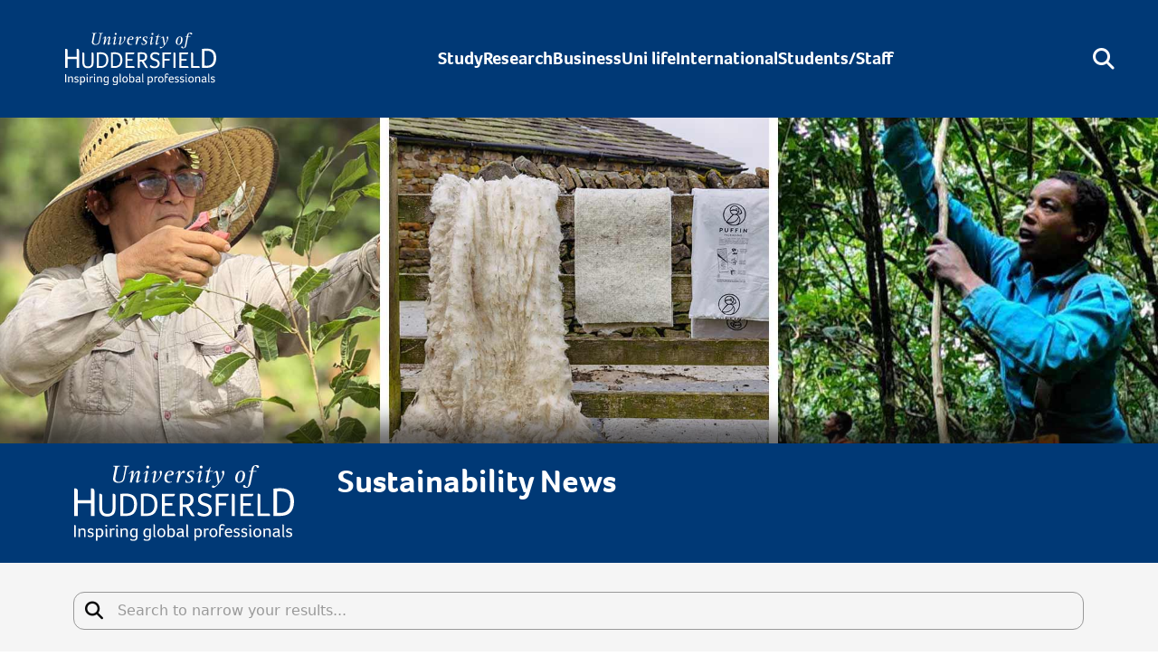

--- FILE ---
content_type: text/html; charset=UTF-8
request_url: https://www.hud.ac.uk/news/environment/
body_size: 11236
content:
<!DOCTYPE html><html lang="en"><head><meta charset="utf-8"><meta name="viewport" content="width=device-width,initial-scale=1"><link rel="stylesheet" href="https://use.typekit.net/iga3chk.css"><link href="https://cdn.jsdelivr.net/npm/bootstrap@5.2.0-beta1/dist/css/bootstrap.min.css" rel="stylesheet" integrity="sha384-0evHe/X+R7YkIZDRvuzKMRqM+OrBnVFBL6DOitfPri4tjfHxaWutUpFmBp4vmVor" crossorigin="anonymous"><link rel="stylesheet" href="https://cdnjs.cloudflare.com/ajax/libs/tiny-slider/2.9.4/tiny-slider.css" integrity="sha384-PZZ0iQUb2LawAE6IluKzBVRHVB85dkzT3VbPqYx+he9UEfPLUsTpu2B/Qwv6ueAk" crossorigin="anonymous"><script src="https://unpkg.com/vue@3.2.31/dist/vue.global.prod.js" integrity="sha384-7Upc7W1WCZPT1Wedl0xz0Qf/gk9dxlIbTEcYz0tUoG/Hn+g9qQcjRAiaA8hJk7QX" crossorigin="anonymous"></script><link rel="stylesheet" href="https://cdn.jsdelivr.net/npm/plyr@3.6.8/dist/plyr.css" integrity="sha384-U+S2h5OXab7xvXkQAiAM55Ri56b8IYBd3QSbS7CQE29KhYJSCqA96E1LHX+q4ZxC" crossorigin="anonymous"><link rel="stylesheet" href="https://cdn.jsdelivr.net/npm/vanillajs-datepicker@1.1.4/dist/css/datepicker.min.css" integrity="sha384-5jigz+cmBSyrs8LsWZ69jHEbt2Vcssv9+K93PNb+JXpIglqUsrmJ2bf3fomUxKsE" crossorigin="anonymous"><link rel="stylesheet" href="https://cdn.jsdelivr.net/npm/swiper@11/swiper-bundle.min.css"><link href="https://static.searchstax.com/studio-js/v4.1.5/css/feedbackWidget.css" rel="stylesheet"><title>Sustainability News - University of Huddersfield</title><meta name='searchTitle' content='Sustainability News'><meta name='sectionType' content='website'><link rel="apple-touch-icon" sizes="180x180" href="/media/recruitment/styleassets/assets/icons/apple-touch-icon.png"><link rel="icon" type="image/png" sizes="32x32" href="/media/recruitment/styleassets/assets/icons/favicon-32x32.png"><link rel="icon" type="image/png" sizes="192x192" href="/media/recruitment/styleassets/assets/icons/android-chrome-192x192.png"><link rel="icon" type="image/png" sizes="16x16" href="/media/recruitment/styleassets/assets/icons/favicon-16x16.png"><link rel="manifest" href="/media/recruitment/styleassets/assets/icons/site.webmanifest"><link rel="mask-icon" href="/media/recruitment/styleassets/assets/icons/safari-pinned-tab.svg" color="#00adef"><link rel="shortcut icon" href="/media/recruitment/styleassets/assets/icons/favicon.ico"><link rel="canonical" href="https://www.hud.ac.uk/news/environment/"><meta name="msapplication-TileColor" content="#00adef"><meta name="msapplication-config" content="/media/recruitment/styleassets/assets/icons/browserconfig.xml"><meta name="theme-color" content="#ffffff"><meta property="og:type" content="website"><meta property="og:url" content="https://www.hud.ac.uk/news/environment/"><meta property="og:image" content=https://www.hud.ac.uk/media/assets/photo/news/2025/march/sustainability-news-banner.jpg><meta property="og:image:alt" content="a person pruning a tree, wool insulation and a coffee picker"><meta property="og:title" content="Sustainability News - University of Huddersfield"><meta property="og:description" content="Page Description"><meta property="og:locale " content="en_GB"><meta property="og:site_name" content="University of Huddersfield"><meta name="twitter:card" content="summary_large_image"><meta name="twitter:site" content="@HuddersfieldUni"><meta itemprop="name" content="Sustainability News - University of Huddersfield"><meta itemprop="description" content="Page Description"><meta itemprop="image" content=https://www.hud.ac.uk/media/assets/photo/news/2025/march/sustainability-news-banner.jpg><meta name="apple-mobile-web-app-title" content="University of Huddersfield"><script>function gtag(){dataLayer.push(arguments)}window.dataLayer=window.dataLayer||[],gtag("consent","default",{ad_storage:"denied",ad_user_data:"denied",ad_personalization:"denied",analytics_storage:"denied"})</script><script>!function(e,t,a,n,s){e[n]=e[n]||[],e[n].push({"gtm.start":(new Date).getTime(),event:"gtm.js"});var m=t.getElementsByTagName(a)[0],o=t.createElement(a);o.async=!0,o.src="https://www.googletagmanager.com/gtm.js?id=GTM-586V948",m.parentNode.insertBefore(o,m)}(window,document,"script","dataLayer"),sessionStorage.fonts&&(document.documentElement.className+=" wf-active");var menu={"Study" : {"title" : "Study","link"  : "/study/","children" : [{"title" : "Our courses","link" : "https://courses.hud.ac.uk/"},{"title" : "Subjects","link" : "/subjects/"},{"title" : "Why choose Huddersfield","link" : "/uni-life/why-huddersfield/"},{"title" : "Open Days","link" : "/open-days/"},{"title" : "Order a Prospectus","link" : "/order-a-prospectus/"},{"title" : "Fees and finance","link" : "/study/fees/"},{"title" : "Apply to Huddersfield","link" : "/study/apply/"},{"title" : "After you've applied","link" : "/undergraduate/after-you-apply/"},{"title" : "Before you join us","link" : "/study/../welcome/"},{"title" : "Student blogs","link" : "https://blogs.hud.ac.uk/students/"},{"title" : "Chat to our students","link" : "/chat-with-our-students/"}],"featured" : [{"title" : "Distance Learning", "desc" : "Study an online course ", "link" : "/distance-learning/", "rank" : "4", "icon" : "fas fa-laptop" },{"title" : "Apprenticeships", "desc" : "Study while working", "link" : "/apprenticeships/", "rank" : "5", "icon" : "fas fa-random" },{"title" : "Postgraduate", "desc" : "Take your next step", "link" : "/postgraduate/", "rank" : "2", "icon" : "fas fa-flag" },{"title" : "International", "desc" : "Join our truly global campus", "link" : "/international/", "rank" : "3", "icon" : "fas fa-book" },{"title" : "Undergraduate", "desc" : "Study for your first degree ", "link" : "/undergraduate/", "rank" : "1", "icon" : "fas fa-graduation-cap" }],"cta" : { "html" : "<p><a href=\"https://www.hud.ac.uk/open-days/undergraduate/\"><img src=\"/media/assets/graphic/opendays/undergraduate/Website-content-block-1920x1080px-UG-OD.jpg\" alt=\"\" style=\"   \" class=\"img-responsive\" />\n</a></p>", "buttontext" : "Find out more", "buttonlink" : "/open-days/undergraduate/" } },"International" : {"title" : "International","link"  : "/international/","children" : [{"title" : "Our global community","link" : "/international/your-global-community/"},{"title" : "Connect with your regional officer","link" : "/international/connect-with-your-regional-officer/"},{"title" : "Applicants ","link" : "/international/applicants/"},{"title" : "International Arrival and Enrolment ","link" : "/international/leaving-for-the-uk/"},{"title" : "Meet Us","link" : "/international/meet-us/"},{"title" : "International Information Day","link" : "/international/international-information-day/"},{"title" : "Chat with our students","link" : "/chat-with-our-students/"},{"title" : "Visa and Immigration","link" : "/international/immigration/"},{"title" : "YourHud","link" : "/international/your-hud/"}],"featured" : [{"title" : "Courses and entry requirements", "desc" : "Explore our course portfolio ", "link" : "/international/courses-and-entry-requirements/", "rank" : "null", "icon" : "fas fa-language" },{"title" : "Fees and funding ", "desc" : "Discover our competitive fees ", "link" : "/international/fees-and-funding/", "rank" : "null", "icon" : "fas fa-money-bill-alt" },{"title" : "Applying to the University", "desc" : "For international students", "link" : "/international/applying-to-the-university/", "rank" : "null", "icon" : "fas fa-book" },{"title" : "Scholarships opportunities ", "desc" : "See if you are eligible ", "link" : "/international/scholarships/", "rank" : "null", "icon" : "fas fa-life-ring" }],"cta" : { "html" : "<p style=\"text-align: left;\"><a href=\"https://www.hud.ac.uk/international/international-information-day/\"><img src=\"/media/assets/graphic/international/Supernav.jpg\" alt=\"Students on glass balcony\" style=\"   \" class=\"img-responsive\" />\n</a></p>", "buttontext" : "Book Now", "buttonlink" : "/international/international-information-day/" } },"Research" : {"title" : "Research","link"  : "/research/","children" : [{"title" : "REF 2021","link" : "https://research.hud.ac.uk/strategy/ref/"},{"title" : "Ways for business to work with us","link" : "https://research.hud.ac.uk/business/"},{"title" : "Research Impact","link" : "https://research.hud.ac.uk/impact/"},{"title" : "Our academic experts","link" : "https://pure.hud.ac.uk/en/persons/"},{"title" : "Research strategy and governance","link" : "https://research.hud.ac.uk/strategy/"}],"featured" : [{"title" : "Skilled people and training", "desc" : "Excellent training for staff", "link" : "https://research.hud.ac.uk/skilled-people/", "rank" : "null", "icon" : "fas fa-wrench" },{"title" : "Research degrees", "desc" : "Step by step help to apply", "link" : "https://hud.ac.uk/postgraduate/research/", "rank" : "null", "icon" : "fas fa-flask" },{"title" : "Institutes and centres", "desc" : "Interdisciplinary research", "link" : "https://research.hud.ac.uk/institutes-centres/", "rank" : "null", "icon" : "fas fa-university" },{"title" : "The Graduate School", "desc" : "Enhance your potential", "link" : "https://students.hud.ac.uk/grad/graduate-school/", "rank" : "5", "icon" : "fas fa-graduation-cap" }],"cta" : { "html" : "<p><img src=\"/media/assets/postgraduate/535x400PGLaunchAssets2.jpg\" alt=\"order a postgraduate prospectus banner\" style=\"   \" class=\"img-responsive\" />\n</p>", "buttontext" : "Order your copy now", "buttonlink" : "https://www.hud.ac.uk/order-a-prospectus" } },"Business" : {"title" : "Business","link"  : "/business/","children" : [{"title" : "Case studies","link" : "https://research.hud.ac.uk/business/case-studies/"},{"title" : "Training for your staff","link" : "https://research.hud.ac.uk/business/training/"},{"title" : "Recruit our Students and Graduates","link" : "https://research.hud.ac.uk/business/talent/"}],"featured" : [{"title" : "Contact", "desc" : "Speak to the Business Dev Team", "link" : "https://research.hud.ac.uk/business/team/", "rank" : "0", "icon" : "fa-solid fa-envelope" },{"title" : "Knowledge Transfer Partnership", "desc" : "Benefit from our research", "link" : "https://research.hud.ac.uk/business/knowledge/", "rank" : "0", "icon" : "fa-solid fa-flask" },{"title" : "Our services", "desc" : "Ways to work with Huddersfield", "link" : "https://research.hud.ac.uk/business/support/", "rank" : "0", "icon" : "fa-solid fa-handshake-angle" }],"cta" : { "html" : "<p>Discover ways the University of Huddersfield can support your Business</p>\n<p>Visit the <a href=\"https://research.hud.ac.uk/business/team/\">Business Development Team</a> website.</p>", "buttontext" : "Get in touch", "buttonlink" : "mailto:business@hud.ac.uk" } },"Uni life" : {"title" : "Uni life","link"  : "/uni-life/","children" : [{"title" : "Chat to one of our students","link" : "/chat-with-our-students/"},{"title" : "Student Accommodation","link" : "/uni-life/accommodation/"},{"title" : "Explore our campus","link" : "/uni-life/our-campus/"},{"title" : "Supporting you through your journey","link" : "/uni-life/support/"},{"title" : "Why Huddersfield?","link" : "/uni-life/why-huddersfield/"},{"title" : "Visit us at Open Days","link" : "/open-days/"},{"title" : "Staying Safe at Huddersfield","link" : "/uni-life/staying-safe/"},{"title" : "Order a prospectus","link" : "/order-a-prospectus/"},{"title" : "Huddersfield Students’ Union","link" : "/uni-life/su/"},{"title" : "Student blogs","link" : "http://blogs.hud.ac.uk/students/"},{"title" : "University experience: How to make the most of Uni life","link" : "/uni-life/experience/"},{"title" : "Thinking of commuting to Huddersfield?","link" : "/uni-life/commuting-to-university/"}],"featured" : [{"title" : "Why choose Huddersfield?", "desc" : "as your first choice", "link" : "/uni-life/why-huddersfield/", "rank" : "null", "icon" : "fas fa-random" },{"title" : "Accommodation", "desc" : "We have great accommodation", "link" : "/uni-life/accommodation/", "rank" : "0", "icon" : "fas fa-bed" },{"title" : "Our campus", "desc" : "Explore our beautiful campus", "link" : "/uni-life/our-campus/", "rank" : "null", "icon" : "fas fa-industry" },{"title" : "Explore Hud", "desc" : "Location, location, location..", "link" : "/uni-life/explore-hud/", "rank" : "null", "icon" : "fas fa-arrows-alt" }],"cta" : { "html" : "<p><a href=\"http://blogs.hud.ac.uk/students/\"><img src=\"/media/assets/graphic/campaign/StudentBlogs.jpg\" alt=\"\" style=\"   \" class=\"img-responsive\" />\n</a></p>", "buttontext" : "Read the blogs", "buttonlink" : "http://blogs.hud.ac.uk/students/" } },"Students/Staff/Hubs" : {"title" : "Students/Staff/Hubs","link"  : "#","children" : [{"title" : "Unimail - student email","link" : "https://students.hud.ac.uk/studies/it/unimail/"},{"title" : "Togetherall","link" : "https://students.hud.ac.uk/help/wellbeing/247support/togetherall/ "},{"title" : "ActiveHud","link" : "https://active.hud.ac.uk/"},{"title" : "Brightspace","link" : "https://brightspace.hud.ac.uk"}],"featured" : [{"title" : "Business", "desc" : "Information for businesses", "link" : "https://research.hud.ac.uk/business/", "rank" : "0", "icon" : "fas fa-briefcase" },{"title" : "Alumni", "desc" : "Resources for former students", "link" : "https://alumni.hud.ac.uk/", "rank" : "0", "icon" : "fas fa-graduation-cap" },{"title" : "Staff Hub", "desc" : "University staff network", "link" : "http://hud.ac/o1o", "rank" : "0", "icon" : "fas fa-user-circle" },{"title" : "Students", "desc" : "Resources for students", "link" : "https://students.hud.ac.uk/", "rank" : "null", "icon" : "fas fa-users" }],"cta" : { "html" : "<p><a href=\"https://myhud.hud.ac.uk/\"><img src=\"/media/assets/graphic/supernav/supernav-myhud.jpg\" alt=\"Welcome to MyHud for all students\" style=\"   \" class=\"img-responsive\" />\n</a></p>", "buttontext" : "Login to MyHud", "buttonlink" : "https://myhud.hud.ac.uk/" } }}</script><script>window.sessionStorage.getItem("referrer")||window.sessionStorage.setItem("referrer",window.document.referrer)</script><script type="text/javascript" id="vwoCode">window._vwo_code||function(){var a=1072872,n=!1,d=window,c=document,_=c.querySelector("#vwoCode"),l="_vwo_"+a+"_settings",e={};try{var t=JSON.parse(localStorage.getItem("_vwo_"+a+"_config"));e=t&&"object"==typeof t?t:{}}catch(e){}var p="session"===e.stT?d.sessionStorage:d.localStorage;code={nonce:_&&_.nonce,use_existing_jquery:function(){return"undefined"!=typeof use_existing_jquery?use_existing_jquery:void 0},library_tolerance:function(){return"undefined"!=typeof library_tolerance?library_tolerance:void 0},settings_tolerance:function(){return e.sT||2e3},hide_element_style:function(){return"{"+(e.hES||"opacity:0 !important;filter:alpha(opacity=0) !important;background:none !important;transition:none !important;")+"}"},hide_element:function(){return performance.getEntriesByName("first-contentful-paint")[0]?"":"string"==typeof e.hE?e.hE:"body"},getVersion:function(){return 2.1},finish:function(e){if(!n){n=!0;var t=c.getElementById("_vis_opt_path_hides");t&&t.parentNode.removeChild(t),e&&((new Image).src="https://dev.visualwebsiteoptimizer.com/ee.gif?a="+a+e)}},finished:function(){return n},addScript:function(e){var t=c.createElement("script");t.type="text/javascript",e.src?t.src=e.src:t.text=e.text,_&&t.setAttribute("nonce",_.nonce),c.getElementsByTagName("head")[0].appendChild(t)},load:function(e,t){var n=this.getSettings(),i=c.createElement("script");if(t=t||{},n)i.textContent=n,c.getElementsByTagName("head")[0].appendChild(i),d.VWO&&!VWO.caE||(p.removeItem(l),this.load(e));else{var o=new XMLHttpRequest;o.open("GET",e,!0),o.withCredentials=!t.dSC,o.responseType=t.responseType||"text",o.onload=function(){if(t.onloadCb)return t.onloadCb(o,e);200===o.status||304===o.status?_vwo_code.addScript({text:o.responseText}):_vwo_code.finish("&e=loading_failure:"+e)},o.onerror=function(){if(t.onerrorCb)return t.onerrorCb(e);_vwo_code.finish("&e=loading_failure:"+e)},o.send()}},getSettings:function(){try{var e=p.getItem(l);if(!e)return;return e=JSON.parse(e),Date.now()>e.e?void p.removeItem(l):e.s}catch(e){return}},init:function(){if(!(-1<c.URL.indexOf("__vwo_disable__"))){var e,t=this.settings_tolerance();if(d._vwo_settings_timer=setTimeout(function(){_vwo_code.finish(),p.removeItem(l)},t),"body"!==this.hide_element()){e=c.createElement("style");var n=this.hide_element(),i=n?n+this.hide_element_style():"",o=c.getElementsByTagName("head")[0];e.setAttribute("id","_vis_opt_path_hides"),_&&e.setAttribute("nonce",_.nonce),e.setAttribute("type","text/css"),e.styleSheet?e.styleSheet.cssText=i:e.appendChild(c.createTextNode(i)),o.appendChild(e)}else e=c.getElementsByTagName("head")[0],(i=c.createElement("div")).style.cssText="z-index: 2147483647 !important;position: fixed !important;left: 0 !important;top: 0 !important;width: 100% !important;height: 100% !important;background: white !important;display: block !important;",i.setAttribute("id","_vis_opt_path_hides"),i.classList.add("_vis_hide_layer"),e.parentNode.insertBefore(i,e.nextSibling);var r=window._vis_opt_url||c.URL,s="https://dev.visualwebsiteoptimizer.com/j.php?a="+a+"&u="+encodeURIComponent(r)+"&vn=2.1";-1!==d.location.search.indexOf("_vwo_xhr")?this.addScript({src:s}):this.load(s+"&x=true")}}},d._vwo_code=code,code.init()}()</script><link href="https://www.googletagmanager.com" rel="preconnect" crossorigin><link href="//cdnjs.cloudflare.com" rel="preconnect" crossorigin><link href="//pro.fontawesome.com" rel="preconnect" crossorigin><link href="https://fonts.googleapis.com" rel="preconnect" crossorigin><link href="https://www.google-analytics.com" rel="preconnect" crossorigin><link href="https://static.hotjar.com" rel="preconnect" crossorigin><link href="https://vars.hotjar.com" rel="preconnect" crossorigin><link href="https://script.hotjar.com" rel="preconnect" crossorigin><link href="https://connect.facebook.net" rel="preconnect" crossorigin><link href="https://secure.quantserve.com" rel="preconnect" crossorigin><link href="https://www.facebook.com" rel="preconnect" crossorigin><link href="https://www.hud.ac.uk" rel="preconnect" crossorigin><link href="https://fonts.gstatic.com" rel="preconnect" crossorigin><link href="https://fonts.googleapis.com/css2?family=Open+Sans:ital,wght@0,300..800;1,300..800&display=swap" rel="stylesheet"></head><body><a href="https://8dg66giahj.execute-api.eu-west-2.amazonaws.com/ProdStage/" rel="nofollow" style="display:none" aria-hidden="true">honeypot link</a><noscript><iframe src="https://www.googletagmanager.com/ns.html?id=GTM-586V948" height="0" width="0" style="display:none;visibility:hidden" title="Google Tag Manager"></iframe><strong>Javascript is required for this website. If you are unable to enable Javascript in your browser please contact <a href="mailto:webteam@hud.ac.uk">webteam@hud.ac.uk</a></strong></noscript><nav id="nav-bar" class="nav-bar sticky-top"><div class="nav-bar--desktop"><div class="sr-wrapper"><a class="sr-only sr-only--focusable" target="_self" href="#maincontenttemplate" tabindex="0">Skip to main content</a></div><div class="nav-bar__main"><div class="magic-navbar"></div><div id="desktop_nav" class="nav-bar__bar navbar navbar-expand-lg"><button class="navbar-toggler" type="button" data-bs-toggle="collapse" data-bs-target="#navbarNavDropdown" aria-controls="navbarNavDropdown" aria-expanded="false" aria-label="Toggle navigation"><span class="navbar-toggler-icon"></span></button><div id="navbarNavDropdown" class="collapse navbar-collapse nav-bar__sections"><a id="nav_scrolled" style="display:none" aria-label="Homepage" href="/" @mouseover="supernav = false">University of Huddersfield</a> <a id="nav_top" aria-label="Homepage" href="/" class="nav-bar__logo"><img alt="University of Huddersfield Logo" class="nav-bar__logo-asset" src="/media/universityofhuddersfield/styleassets/images/2016homepageimages/uoh-logo-2019-white.svg"></a><ul class="navbar-nav nav-bar__list"><li @mouseover="superNavShow(true, &quot;Study&quot;)"><a href="https://www.hud.ac.uk/study/">Study</a></li><li @mouseover="superNavShow(true, &quot;Research&quot;)"><a href="https://research.hud.ac.uk/">Research</a></li><li @mouseover="superNavShow(true, &quot;Business&quot;)"><a href="https://research.hud.ac.uk/business/">Business</a></li><li @mouseover="superNavShow(true, &quot;Uni life&quot;)"><a href="https://www.hud.ac.uk/uni-life/">Uni life</a></li><li @mouseover="superNavShow(true, &quot;International&quot;)"><a href="https://www.hud.ac.uk/international/">International</a></li><li><a aria-label="Desktop link to Students/Staff/Hubs" href="#" @mouseover="superNavShow(true, &quot;Students/Staff/Hubs&quot;)">Students/Staff</a></li></ul><div><button class="navbar-nav nav-bar__icon" aria-label="Open Search" @click="search = !search" @mouseover="supernav = false"><i aria-hidden="true" class="fa-solid fa-magnifying-glass"></i></button></div></div></div><div v-if="supernav" aria-label="Extra navigation for desktop" class="nav-bar__overlay container" @mouseleave="supernav = false"><div class="nav-bar__overlay-box"><h3>{{ supernav_category }}</h3><div class="row g-0 nav-bar__overlay-cols"><div class="col"><div class="nav-bar__overlay-highlight"><template v-for="item in menu"><template v-if="item.title == supernav_category"><div v-for="(subitem, index) in getFeatured(item)" :key="index"><a :href="linker(subitem.link)"><div class="nav-bar__overlay-row"><img v-if="subitem.img" :src="subitem.img" :alt="subitem.img_alt"><div><span class="nav-bar__overlay-row-heading">{{subitem.title}}&nbsp;<i class="fa-solid fa-chevron-right"></i></span><p>{{subitem.desc}}</p></div></div></a></div></template></template></div></div><div class="col"><ul class="nav-bar__overlay-list"><template v-for="item in menu"><template v-if="item.title == supernav_category"><li v-for="(subitem, index) in item.children" :key="index"><a :href="linker(subitem.link)">{{subitem.title}} <i class="fa-solid fa-chevron-right"></i></a></li></template></template></ul></div><template v-if="!!menu"><div v-if="menu[supernav_category]" class="col"><div v-html="imageLinker(menu[supernav_category].cta.html)"></div><div v-if="menu[supernav_category].cta.buttonlink.length" class="button button--white"><a class="button__inner" :href="linker(menu[supernav_category].cta.buttonlink)" rel="nofollow">{{menu[supernav_category].cta.buttontext}}</a></div></div></template></div></div></div><template v-if="search"><form class="nav-bar__search" @submit.prevent="onSubmit"><div class="nav-bar__search-bar container"><input id="searchinputdesktop" v-model="search_term" aria-label="Search University of Huddersfield" placeholder="Search University of Huddersfield" class="nav-bar__search-input" name="crit" required type="text"><template v-if="search_term.length > 0"><button aria-label="Search button" class="nav-bar__search-icon nav-bar__search-icon--close" type="submit"><i class="fa-solid fa-magnifying-glass"></i></button></template><template v-if="search_term.length <= 0"><button aria-label="Close search" class="nav-bar__search-icon nav-bar__search-icon--close" type="submit" @click="search = !search"><i class="fa-light fa-xmark"></i></button></template></div></form></template></div></div><div class="nav-bar--mobile"><div id="mobile_nav" aria-label="Mobile Menu" class="nav-bar__bar navbar navbar-expand-lg"><a id="nav_scrolled_mobile" style="display:none" aria-label="Homepage" href="/">University of Huddersfield</a> <a id="nav_top_mobile" aria-label="Homepage" href="/" class="nav-bar__logo"><img alt="University of Huddersfield Logo" class="nav-bar__logo-asset" src="https://www.hud.ac.uk/media/universityofhuddersfield/styleassets/images/2016homepageimages/uoh-logo-2019-white.svg"> </a><button class="navbar-nav menu-button nav-bar__icon" aria-label="Open Menu" @click="supernav_mobile = true"><i aria-hidden="true" class="fa-regular fa-bars"></i></button></div><template v-if="supernav_mobile"><div class="nav-bar__mobile-overlay"><div class="container"><button v-if="mobile_child" aria-label="Go back" class="nav-bar__mobile-overlay-icon nav-bar__mobile-overlay-icon--back mb-3" @click="mobileChildShow(false, mobile_childcat)"><i class="fa-solid fa-chevron-left"></i><span>Back</span></button><div v-if="!mobile_child" class="nav-bar__mobile-overlay-menu"><ul><li><a v-if="!mobile_child" href="/">Home</a></li><li v-for="(item, index) in menu" :key="index"><a v-if="item.link !== &quot;/research/&quot; && item.link !== &quot;/business/&quot;" :href="linker(item.link)">{{item.title}}</a> <a v-if="item.link === &quot;/research/&quot;" href="https://research.hud.ac.uk">{{item.title}}</a> <a v-if="item.link === &quot;/business/&quot;" href="https://research.hud.ac.uk/business/">{{item.title}}</a> <button v-if="item.children.length > 0" aria-label="Find options under this page" class="nav-bar__mobile-overlay-icon" @click="mobileChildShow(true, item.title)"><i aria-hidden="true" class="fa-solid fa-chevron-right"></i></button></li></ul></div><div v-if="mobile_child" class="nav-bar__mobile-overlay-menu"><template v-for="(item, index) in menu" :key="index"><ul v-if="item.title == mobile_childcat"><li v-for="(subitem,childIndex) in getFeatured(item)" :key="childIndex"><a :href="linker(subitem.link)">{{subitem.title}}</a></li><hr><li v-for="(subitem, childIndex) in item.children" :key="childIndex"><a :href="linker(subitem.link)">{{subitem.title}}</a></li></ul></template></div><hr><form class="nav-bar__search-bar" @submit.prevent="onSubmit"><i class="fa-solid fa-magnifying-glass nav-bar__search-icon nav-bar__search-icon--mag-glass"></i> <input v-model="search_term" aria-label="Search University of Huddersfield" class="nav-bar__search-input" name="crit" placeholder="Search University of Huddersfield" required type="text"></form><hr><button aria-label="Close Menu" class="nav-bar__mobile-overlay-icon nav-bar__mobile-overlay-icon--close" @click="supernav_mobile = false"><span>Close</span> <i class="fa-light fa-xmark"></i></button></div></div></template></div></nav><main name="maincontenttemplate" id="maincontenttemplate" tabindex="-1"><!-- Search text crawl start --><div class="news-title"><header><div class="news-title__img news-title__img--align-center" style="background-image:url(/media/assets/photo/news/2025/march/sustainability-news-banner.jpg)"><div class="container"></div></div><div class="news-title__text"><div class="container"><div class="row g-md-5"><div class="news-title__logo col col-md-3"><a href="/" title="Homepage"><img src="/media/universityofhuddersfield/styleassets/images/2016homepageimages/uoh-logo-2019-white.svg" class="img-fluid widr-img-pass" alt="University of Huddersfield Logo"></a></div><div class="news-title__heading col col-md-9"><h1>Sustainability News</h1></div></div></div></div></header></div><div id="news-archive" class="news-archive block-padding"><div ref="newsurl" class="container" data-tag="" data-category="Environment"><div class="news-archive__search input-group"><i class="fa-solid fa-magnifying-glass news-archive__search-icon"></i> <input v-model="query" aria-label="Search the articles in the blog" type="text" name="search-term" class="news-archive__search-input form-control" placeholder="Search to narrow your results..."></div><div><h2 v-if="!query">Search news stories about sustainability</h2><h2 v-else-if="query && !numberOfPosts">Search news stories about sustainability - 0 articles matching your search</h2><h2 v-else-if="query && numberOfPosts == 1">Search news stories about sustainability - 1 article matching your search</h2><h2 v-else>Search news stories about sustainability - {{numberOfPosts}} articles matching your search</h2></div><div class="row row-cols-md-2 row-cols-lg-3 g-4"><template v-for="(post, index) in relevantPosts" :key="index"><template v-if="postInRange(index)"><div><div class="news-archive__card"><div class="news-archive__card-image"><img :src="&quot;https://www.hud.ac.uk&quot;+post.image" class="card-img-top widr-img-pass" alt="Image for news item"></div><div class="news-archive__card-body"><h3 id="QOwmq" class="news-archive__card-title" v-html="post.title"></h3><span class="sr-only">- News Story</span><p class="news-archive__card-subtitle"><i class="fa-regular fa-calendar"></i> <span v-html="post.date"></span></p><p class="news-archive__card-text" v-html="post.description"></p></div><div class="news-archive__card-footer"><div class="button button--white"><a :href="post.url" role="button" class="button__inner stretched-link" aria-labelledby="QOwmq">Read more</a></div></div></div></div></template></template></div><nav v-if="numberOfPages != 1" aria-label="News results pages" class="pagination-nav"><ul class="news-archive__pagination pagination"><li class="page-item" :class="{disabled: current_page == 0}"><a class="page-link" aria-label="First" @click="current_page = 0"><span aria-hidden="true">&laquo;</span></a></li><li class="page-item" :class="{disabled: current_page == 0}"><a class="page-link" aria-label="Previous" @click="decreasePageNumber"><span aria-hidden="true">&lsaquo;</span></a></li><template v-if="currentPageExceedsTotalPages()"><template v-if="numberOfPages <= 7 && numberOfPages != 1"><template v-for="page in numberOfPages" :key="page"><li class="page-item" :class="{active: current_page + 1 == page}"><a class="page-link" @click="current_page = page - 1">{{page}}</a></li></template></template><template v-if="numberOfPages > 7"><template v-if="current_page > 4"><li class="page-item"><a class="page-link" @click="current_page = 0">{{1}}</a></li><li class="page-item disabled"><a class="page-link" tabindex="-1" aria-disabled="true"><span aria-hidden="true">&hellip;</span></a></li></template><template v-for="page in numberOfPages" :key="page"><template v-if="pageSurroundsCurrentPage(page, current_page+1)"><li class="page-item" :class="{active: page == current_page + 1}"><a class="page-link" @click="current_page = page - 1">{{page}}</a></li></template></template><template v-if="current_page < (numberOfPages - 5)"><li class="page-item disabled"><a class="page-link" tabindex="-1" aria-disabled="true"><span aria-hidden="true">&hellip;</span></a></li><li class="page-item"><a class="page-link" @click="current_page = numberOfPages - 1">{{numberOfPages}}</a></li></template></template></template><template v-if="numberOfPages != 1"><li class="page-item" :class="{disabled: current_page+1 == numberOfPages}"><a class="page-link" aria-label="Next" @click="increasePageNumber"><span aria-hidden="true">&rsaquo;</span></a></li><li class="page-item" :class="{disabled: current_page+1 == numberOfPages}"><a class="page-link" aria-label="Last" @click="current_page = numberOfPages - 1"><span aria-hidden="true">&raquo;</span></a></li></template></ul></nav></div></div><div class="secondary-group-block block-padding"><div class="container"><h2 class="mb-3">Browse our news stories</h2><div class="row row-cols-md-2  g-4"><div><div class="secondary-group-block__card"><div class="secondary-group-block__card-body"><h3 class="secondary-group-block__card-title">News stories</h3><p>Read more news from the University of Huddersfield.</p></div><div class="secondary-group-block__card-footer"><div class="button button--white"><a href="/news/" type="button" class="button__inner stretched-link" aria-labelledby="IQflz">Visit the news</a></div></div></div></div><div><div class="secondary-group-block__card"><div class="secondary-group-block__card-body"><h3 class="secondary-group-block__card-title">Holocaust Centre North</h3><p>News stories about the Holocaust, talks by survivors and research.</p></div><div class="secondary-group-block__card-footer"><div class="button button--white"><a href="/news/holocaust/" type="button" class="button__inner stretched-link" aria-labelledby="785Vz">View the articles</a></div></div></div></div><div><div class="secondary-group-block__card"><div class="secondary-group-block__card-body"><h3 class="secondary-group-block__card-title">Sir Patrick Stewart</h3><p>News stories about Sir Patrick Stewart</p></div><div class="secondary-group-block__card-footer"><div class="button button--white"><a href="/about/honorary-graduates/patrick-stewart/" type="button" class="button__inner stretched-link" aria-labelledby="32VjB">View the articles</a></div></div></div></div><div><div class="secondary-group-block__card"><div class="secondary-group-block__card-body"><h3 class="secondary-group-block__card-title">Trending news</h3><p>News stories relevant to events happening right now in the world.</p></div><div class="secondary-group-block__card-footer"><div class="button button--white"><a href="/news/trending/" type="button" class="button__inner stretched-link" aria-labelledby="QqVl9">View the articles</a></div></div></div></div></div></div></div><!-- Search text crawl end  --><div id="the-footer"><footer class="footer block-padding"><div class="container"><div class="footer__cols"><div class="footer__logo"> <a href="/" aria-label="University of Huddersfield&quot;s homepage"><img src="/media/universityofhuddersfield/styleassets/images/2016homepageimages/uoh-logo-2019-white.svg" class="footer__logo-asset" alt="University of Huddersfield Logo"></a></div><div><p class="footer__col-heading"><b>About the university</b></p><ul><li><a href="https://www.hud.ac.uk/about/">About us</a></li><li><a href="https://hudac.sharepoint.com/sites/University-Council-Hub?xsdata=[base64]%3d&amp;sdata=OFNkTVRaSXR5QU5LK05iNjltQXRwa1NvSFhhOURoRi9JUWVTcnpvRU5mZz0%3d">Council members</a></li><li><a href="https://www.hud.ac.uk/our-buildings/">Our buildings</a></li><li><a href="https://www.hud.ac.uk/hr/jobs/">Jobs</a></li><li><a href="https://www.hud.ac.uk/news/">University news</a></li><li><a href="https://www.hud.ac.uk/events/">University events</a></li></ul></div><div><p class="footer__col-heading"><b>Resources and Policies</b></p><ul><li><a href="https://www.hud.ac.uk/informationgovernance/dataprotection/">Privacy</a></li><li><a href="https://www.store.hud.ac.uk/">Online store</a></li><li><a href="https://www.hud.ac.uk/about/constitutionalandlegalmatters/">Constitutional & Legal Matters</a></li><li><a href="https://research.hud.ac.uk/media/policydocuments/Modern-Slavery-And-Human-Trafficking-Statement.pdf">Modern Slavery Statement</a></li><li><a href="https://hud.ac/b5t">Order a prospectus</a></li><li><a href="https://www.hud.ac.uk/open-days/">Attend an Open Day</a></li></ul></div><div><p class="footer__col-heading"><b>Get in touch</b></p><ul><li><a href="https://www.hud.ac.uk/about/maps/">How to find us</a></li><li><a href="https://www.hud.ac.uk/contact/">Contact us</a></li><li><a href="https://www.hud.ac.uk/business/">Services to business</a></li><li><a href="tel:+441484422288">+44 (0)1484 422288</a></li><li><a href="https://www.google.co.uk/maps/place/University+of+Huddersfield/@53.6432651,-1.7799214,17z/data=!3m1!4b1!4m2!3m1!1s0x487bdc7316c83381:0x622f032b6c8b151f" target="_blank" rel="nofollow"><address>University of Huddersfield<br>Queensgate, HD1 3DH</address></a></li></ul></div><p class="footer__copyright">&copy; {{date}} University of Huddersfield - All rights reserved. VAT registration number 516 3101 90. The University of Huddersfield is a member of <a href="https://www.yorkshireuniversities.ac.uk" target="_blank" rel="nofollow"><b>Yorkshire Universities</b></a>. View our <a href="https://www.hud.ac.uk/informationgovernance/cookiepolicy/"><b>cookie policy</b></a>, <a href="https://www.hud.ac.uk/informationgovernance/freedomofinformation/"><b>Freedom of Information Statement</b></a>, and <a href="https://www.hud.ac.uk/informationgovernance/copyrightanddisclaimer/"><b>copyright and disclaimer</b></a>. Alternative telephone number <a href="tel:+443301232288"><b>0330 1232288</b></a> (calls to this number are charged at the national rate).</p></div><hr><div class="footer__footnote"><p class="m-0">&copy; {{date}} &mdash; Copyright</p><div class="footer__footnote--right"><div class="footer__social-icons"> <a href="https://bsky.app/profile/huddersfielduni.bsky.social" aria-label="University of Huddersfield&quot;s Bluesky page" target="_blank" rel="nofollow"><i class="fa-brands fa-bluesky"></i></a> <a href="https://www.facebook.com/huddersfielduniversity" aria-label="University of Huddersfield&quot;s Facebook page" target="_blank" rel="nofollow"><i class="fa-brands fa-facebook"></i></a> <a href="https://www.youtube.com/@hudduni" aria-label="University of Huddersfield&quot;s YouTube page" target="_blank" rel="nofollow"><i class="fa-brands fa-youtube"></i></a> <a href="https://www.instagram.com/huddersfielduni/" aria-label="University of Huddersfield&quot;s Instagram page" target="_blank" rel="nofollow"><i class="fa-brands fa-instagram"></i></a> <a href="https://www.tiktok.com/@huddersfielduni" aria-label="University of Huddersfield&quot;s TikTok page" target="_blank" rel="nofollow"><i class="fa-brands fa-tiktok"></i></a> <a href="https://uk.linkedin.com/school/university-of-huddersfield/" aria-label="University of Huddersfield&quot;s LinkedIn page" target="_blank" rel="nofollow"><i class="fa-brands fa-linkedin"></i></a></div><a href="https://www.hud.ac.uk/informationgovernance/accessibility-statement/">View our accessibility statement</a></div></div></div></footer></div></main><link id="indexcss" href=/media/vue/vuestylesheetsv2/index/index.css rel="stylesheet"><link href=/media/vue/vuestylesheetsv2/thenavigationbar/TheNavigationBar.css as=style onload='this.onload=null,this.rel="stylesheet"' rel=preload><link href=/media/vue/vuestylesheetsv2/thefooter/TheFooter.css as=style onload='this.onload=null,this.rel="stylesheet"' rel=preload><link href=/media/vue/vuestylesheetsv2/newstitle/NewsTitle.css as=style onload='this.onload=null,this.rel="stylesheet"' rel=preload><link href=/media/vue/vuestylesheetsv2/newsarchive/NewsArchive.css as=style onload='this.onload=null,this.rel="stylesheet"' rel=preload><link href=/media/vue/vuestylesheetsv2/secondarygroupblock/SecondaryGroupBlock.css as=style onload='this.onload=null,this.rel="stylesheet"' rel=preload><script src="https://cdn.jsdelivr.net/npm/axios@0.27.1/dist/axios.min.js" integrity="sha384-6Cr0MivX9+iyLgAmoFkKaS7oaRwoCINwyk9BTO3v2Fu30opL5kcDNgsiKx8sAxcm" crossorigin="anonymous"></script><script src="https://cdnjs.cloudflare.com/ajax/libs/tiny-slider/2.9.2/min/tiny-slider.js" integrity="sha384-bBA4AXTbHvM49vkvht70Nf2uKCLZDFExrV3gjGxwYs3jde/Dh3KrGy31TrjIuSgd" crossorigin="anonymous"></script><script src="https://cdnjs.cloudflare.com/ajax/libs/moment.js/2.29.1/moment.min.js" integrity="sha384-Uz1UHyakAAz121kPY0Nx6ZGzYeUTy9zAtcpdwVmFCEwiTGPA2K6zSGgkKJEQfMhK" crossorigin="anonymous" referrerpolicy="no-referrer"></script><script src="https://cdn.jsdelivr.net/npm/bootstrap@5.2.3/dist/js/bootstrap.bundle.min.js" integrity="sha384-kenU1KFdBIe4zVF0s0G1M5b4hcpxyD9F7jL+jjXkk+Q2h455rYXK/7HAuoJl+0I4" crossorigin="anonymous"></script><script async src="https://kit.fontawesome.com/7064bff6d9.js" crossorigin="anonymous"></script><script src="https://cdn.jsdelivr.net/npm/plyr@3.6.8/dist/plyr.polyfilled.min.js" integrity="sha384-1dhPe0SQa/gOMN3cxiUEQzAnFE+aptVg1MGICV2wHYqE9aLMC6opkoYGhYSQx1PF" crossorigin="anonymous"></script><script src="https://cdn.jsdelivr.net/npm/vanillajs-datepicker@1.1.4/dist/js/datepicker-full.min.js" integrity="sha384-IQzx7cXShu7PG0DrlP2jcLBkFEy52wobi6uzDnlZl1UJFc3ZtC0ddxFzlx2dF2TW" crossorigin="anonymous"></script><script src="https://cdn.jsdelivr.net/npm/datebook@8.0.1/dist/datebook.min.js" integrity="sha384-6iMySK0B+tlKVz7JprHNGqXYjmxwLlENLqK80kbZtOIjT6281k4vIBZtgQdmT8fT" crossorigin="anonymous"></script><script src="https://cdn.jsdelivr.net/npm/swiper@11/swiper-bundle.min.js"></script><script src=/media/vue/vuescriptsv2/thenavigationbar/TheNavigationBar.js></script><script src=/media/vue/vuescriptsv2/thefooter/TheFooter.js></script><script src=/media/vue/vuescriptsv2/newsarchive/NewsArchive.js></script><script>const allowed_keys={KeyT:"t",Digit4:"4",KeyP:"p",KeyR:"r",KeyE:"e",KeyV:"v",KeyI:"i",KeyW:"w"},activation=["t","4","p","r","e","v","i","e","w"];let position=0;document.addEventListener("keydown",(function(e){allowed_keys[e.code]==activation[position]?(position++,position==activation.length&&window.open("https://hudacuk-cms01-production.terminalfour.net/terminalfour/page/section#edit/94288")):position=0}));</script></body></html>

--- FILE ---
content_type: text/css
request_url: https://www.hud.ac.uk/media/vue/vuestylesheetsv2/thefooter/TheFooter.css
body_size: 714
content:
.footer{background-color:#003976 !important;color:#fff;font-size:1rem}.footer a{color:#fff}.footer a:hover,.footer a:focus,.footer a:active{color:#fff}.footer__cols{align-items:start;display:flex;flex-wrap:wrap;gap:1.5rem;justify-content:space-between;text-wrap:wrap}@media(min-width: 1200px){.footer__cols{gap:4rem}}@media(max-width: 575px){.footer__cols div:nth-child(3),.footer__cols div:nth-child(2){width:calc(50% - 16px)}}@media(min-width: 1200px){.footer__cols--no-wrap{flex-wrap:nowrap}}.footer__cols--no-wrap>div{width:100% !important}.footer__cols a{font-weight:400}.footer__contact{display:flex;flex-wrap:wrap;column-gap:1rem}.footer__col-heading{margin-bottom:.75rem}.footer ul{list-style:none;padding:0}.footer ul li{margin:.75rem 0}.footer ul li a{font-weight:400}.footer__logo{align-self:center;margin:0 auto;max-width:300px;min-width:275px;order:5;width:100%}@media(min-width: 1200px){.footer__logo{margin:0;order:0;width:auto}}.footer__logo-asset{height:auto;max-width:100%}.footer__copyright{margin:0;width:100%}.footer hr{margin:1.5rem 0}@media(min-width: 1200px){.footer hr{margin:2rem 0}}.footer__footnote{align-items:center;display:flex;flex-direction:column;font-size:.875rem;justify-content:space-between;row-gap:1rem}@media(min-width: 1200px){.footer__footnote{flex-direction:row}}.footer__footnote--right{align-items:center;gap:1rem 2rem;display:flex;flex-direction:column;order:-1}@media(min-width: 1200px){.footer__footnote--right{flex-direction:row;order:1}}.footer__social-icons{display:flex;font-size:1.25rem;gap:1rem}

--- FILE ---
content_type: text/css
request_url: https://www.hud.ac.uk/media/vue/vuestylesheetsv2/newstitle/NewsTitle.css
body_size: 642
content:
.breadcrumbs{background-color:rgba(10,10,11,.8) !important;color:#fff;border-radius:4px;margin-top:3rem;padding:.5rem 1rem;width:fit-content}.breadcrumbs a{color:#fff}.breadcrumbs a:hover,.breadcrumbs a:focus,.breadcrumbs a:active{color:#fff}.breadcrumbs .breadcrumb{--bs-breadcrumb-divider: ">";--bs-breadcrumb-divider-color: $white;margin-bottom:0}.breadcrumbs .breadcrumb .breadcrumb-item a{font-weight:400;text-decoration:none}.breadcrumbs .breadcrumb .breadcrumb-item:last-child a{font-weight:600}.news-title__img{background-size:cover;box-shadow:inset 0 -32px 25px -10px rgba(10,10,11,.6);display:flex;height:50vh}.news-title__img--align-top{background-position:top}.news-title__img--align-center{background-position:center}.news-title__img--align-bottom{background-position:bottom}.news-title__text{padding-bottom:1.5rem;padding-top:1.5rem;background-color:#003976 !important;color:#fff}.news-title__text a{color:#fff}.news-title__text a:hover,.news-title__text a:focus,.news-title__text a:active{color:#fff}.news-title__logo{display:none}@media(min-width: 768px){.news-title__logo{display:block}}.news-title__heading>*{background-color:#003976 !important;color:#fff;font-size:2.25rem !important}.news-title__heading>* a{color:#fff}.news-title__heading>* a:hover,.news-title__heading>* a:focus,.news-title__heading>* a:active{color:#fff}

--- FILE ---
content_type: text/css
request_url: https://www.hud.ac.uk/media/vue/vuestylesheetsv2/newsarchive/NewsArchive.css
body_size: 1085
content:
.news-archive{background-color:#f5f5f5 !important;color:#0a0a0b}.news-archive::placeholder{color:#0a0a0b !important}.news-archive:is(h1,h2,h3,h4,h5),.news-archive h1,.news-archive h2,.news-archive h3,.news-archive h4,.news-archive h5{color:#003976}.news-archive__search{display:flex;font-size:1rem;gap:1.5rem;position:relative;width:100%;margin-bottom:1rem}.news-archive__search input,.news-archive__search-input{background-color:#f5f5f5 !important;color:#0a0a0b;border:1px solid #999;border-radius:12px !important;box-shadow:none !important;width:100%;padding:.5rem 1rem .5rem 3rem}.news-archive__search input::placeholder,.news-archive__search-input::placeholder{color:#0a0a0b !important}.news-archive__search input:is(h1,h2,h3,h4,h5),.news-archive__search input h1,.news-archive__search input h2,.news-archive__search input h3,.news-archive__search input h4,.news-archive__search input h5,.news-archive__search-input:is(h1,h2,h3,h4,h5),.news-archive__search-input h1,.news-archive__search-input h2,.news-archive__search-input h3,.news-archive__search-input h4,.news-archive__search-input h5{color:#003976}.news-archive__search input:active,.news-archive__search input:focus,.news-archive__search-input:active,.news-archive__search-input:focus{border-color:#003976;outline:none}.news-archive__search input::placeholder{color:#999 !important}.news-archive__search-icon{color:#0a0a0b;font-size:1.25rem;left:.75rem;position:absolute;top:25%;z-index:10;left:.75rem}.news-archive__card{background-color:#fff !important;color:#0a0a0b;border-radius:16px;border:0;box-shadow:2px 4px 20px rgba(0,0,0,.1);display:flex;flex-direction:column;padding:.5em;position:relative;height:100%}.news-archive__card::placeholder{color:#0a0a0b !important}.news-archive__card:is(h1,h2,h3,h4,h5),.news-archive__card h1,.news-archive__card h2,.news-archive__card h3,.news-archive__card h4,.news-archive__card h5{color:#003976}.news-archive__card:is(a){color:#003976}.news-archive__card img{border-radius:12px;min-height:100%;min-width:100%}.news-archive__card:not(:has(>.news-archive__card-body)){padding:1.5rem}.news-archive__card-body{flex:inherit;padding:.5rem}.news-archive__card-body>*:last-child{margin-bottom:0}.news-archive__card-image{align-items:center;border-radius:12px;display:flex;justify-content:center;max-height:200px;overflow:hidden}.news-archive__card-title{font-size:1.3125rem;line-height:140%}.news-archive__card-text,.news-archive__card p{font-size:1rem}.news-archive__card-footer{background-color:rgba(0,0,0,0);border-top:none;margin-top:auto;padding:1rem .5rem}.news-archive__pagination{flex-wrap:wrap;margin-bottom:0;margin-top:1.5rem;--bs-pagination-color: #003976;--bs-pagination-bg: #f5f5f5;--bs-pagination-border-color: #003976;--bs-pagination-border-radius: 8px;--bs-pagination-hover-color: #003976;--bs-pagination-hover-bg: rgb(232.25, 232.25, 232.25);--bs-pagination-hover-border-color: #003976;--bs-pagination-focus-color: #003976;--bs-pagination-focus-bg: rgb(219.5, 219.5, 219.5);--bs-pagination-active-color: #f5f5f5;--bs-pagination-active-bg: #003976;--bs-pagination-active-border-color: #003976;--bs-pagination-disabled-color: rgb(155.75, 155.75, 155.75);--bs-pagination-disabled-bg: #f5f5f5;--bs-pagination-disabled-border-color: #003976}@media(min-width: 1200px){.news-archive__pagination{margin-top:2rem}}.news-archive__pagination li:not(.disabled):hover,.news-archive__pagination li:not(.disabled):active,.news-archive__pagination li:not(.disabled):focus{cursor:pointer}.news-archive__pagination li a{text-decoration:none !important}

--- FILE ---
content_type: text/css
request_url: https://www.hud.ac.uk/media/vue/vuestylesheetsv2/secondarygroupblock/SecondaryGroupBlock.css
body_size: 723
content:
.secondary-group-block__card{transition:transform .2s ease}.secondary-group-block__card:hover{text-decoration:none;transform:scale(1.02);z-index:10}.secondary-group-block{background-color:#f5f5f5 !important;color:#0a0a0b}.secondary-group-block::placeholder{color:#0a0a0b !important}.secondary-group-block:is(h1,h2,h3,h4,h5),.secondary-group-block h1,.secondary-group-block h2,.secondary-group-block h3,.secondary-group-block h4,.secondary-group-block h5{color:#003976}.secondary-group-block__card{background-color:#fff !important;color:#0a0a0b;border-radius:16px;border:0;box-shadow:2px 4px 20px rgba(0,0,0,.1);display:flex;flex-direction:column;padding:.5em;position:relative;height:100%}.secondary-group-block__card::placeholder{color:#0a0a0b !important}.secondary-group-block__card:is(h1,h2,h3,h4,h5),.secondary-group-block__card h1,.secondary-group-block__card h2,.secondary-group-block__card h3,.secondary-group-block__card h4,.secondary-group-block__card h5{color:#003976}.secondary-group-block__card:is(a){color:#003976}.secondary-group-block__card img{border-radius:12px;min-height:100%;min-width:100%}.secondary-group-block__card:not(:has(>.secondary-group-block__card-body)){padding:1.5rem}.secondary-group-block__card-body{flex:inherit;padding:.5rem}.secondary-group-block__card-body>*:last-child{margin-bottom:0}.secondary-group-block__card-image{align-items:center;border-radius:12px;display:flex;justify-content:center;max-height:200px;overflow:hidden}.secondary-group-block__card-title{font-size:1.3125rem;line-height:140%}.secondary-group-block__card-text,.secondary-group-block__card p{font-size:1rem}.secondary-group-block__card-footer{background-color:rgba(0,0,0,0);border-top:none;margin-top:auto;padding:1rem .5rem}

--- FILE ---
content_type: text/css
request_url: https://www.hud.ac.uk/media/vue/vuestylesheetsv2/index/index.css
body_size: 1737
content:
.button{align-items:center;background:#003976;border-radius:10px;border:0;box-shadow:0 28px 8px 0 rgba(0,0,0,0),0 18px 7px 0 rgba(0,0,0,.01),0 10px 6px 0 rgba(0,0,0,.05),0 4px 4px 0 rgba(0,0,0,.09),0 1px 2px 0 rgba(0,0,0,.1);display:inline-flex;justify-content:center;height:auto;min-width:142px}.button__inner{background:#003976;border-radius:8px;border:0;color:#fff;font-family:foco,helvetica,arial,sans-serif;font-size:1rem;font-weight:400;line-height:100%;margin:2px;padding:.75rem 1rem;text-align:center;text-decoration:none !important;word-wrap:break-word;width:100%}.button__inner:has(.button__icon){padding-right:1.5rem;position:relative}.button:hover{background:linear-gradient(90deg, #699fc9 -7.93%, #ffa666 114.63%)}.button:hover .button__inner{background:linear-gradient(90deg, #003976 -7.93%, #ff6a00 114.63%);color:#fff;cursor:pointer}.button:hover .button__inner:has(.button__icon){padding-right:1.5rem}.button:focus,.button:active{background:#ff6a00}.button:focus .button__inner,.button:active .button__inner{background:#003976;border-radius:10px;margin:1px;padding:calc(.75rem + 1px) calc(1rem + 1px)}.button:focus .button__inner:has(.button__icon),.button:active .button__inner:has(.button__icon){padding-right:1.5rem}.button:has(*:disabled){background:#e6e6e6}.button:has(*:disabled) .button__inner{background:#e6e6e6 !important;color:#333 !important}.button--accent{background:#ff6a00}.button--accent .button__inner{background-color:#ff6a00 !important;color:#0a0a0b}.button--accent .button__inner::placeholder{color:#0a0a0b !important}.button--accent:hover .button__inner,.button--accent:focus .button__inner,.button--accent:active .button__inner{color:#fff}.button--accent:focus .button__inner,.button--accent:active .button__inner{background:#003976 !important}.button--white{background:linear-gradient(90deg, #003976 -7.93%, #ff6a00 114.63%);box-shadow:none}.button--white .button__inner{background:#fff;color:#003976}.button--white:hover .button__inner{background:linear-gradient(92deg, #e5eaf0 0.85%, #f9f1e7 99.21%);border-radius:9px;color:#003976;margin:1px;padding:calc(.75rem + 1px) calc(1rem + 1px)}.button--white:focus,.button--white:active{background:#003976}.button--white:focus .button__inner,.button--white:active .button__inner{background:#fff;border-radius:8px;margin:2px;padding:.75rem 1rem}.button--white:has(*:disabled){background:#999}.button--white:has(*:disabled) .button__inner{background:#fff !important;border-radius:10px;color:#999 !important;margin:1px;padding:calc(.75rem + 1px) calc(1rem + 1px)}.button--inverted-primary{background:#fff;box-shadow:none}.button--inverted-primary .button__inner{background:#003976;color:#fff}.button--inverted-primary:hover{background:#fff;box-shadow:0 28px 8px 0 rgba(0,0,0,0),0 18px 7px 0 rgba(0,0,0,.01),0 10px 6px 0 rgba(0,0,0,.05),0 4px 4px 0 rgba(0,0,0,.09),0 1px 2px 0 rgba(0,0,0,.1)}.button--inverted-primary:hover .button__inner{background:rgba(0,57,118,.9)}.button--inverted-primary:focus,.button--inverted-primary:active{background:#ff6a00;box-shadow:0 28px 8px 0 rgba(0,0,0,0),0 18px 7px 0 rgba(0,0,0,.01),0 10px 6px 0 rgba(0,0,0,.05),0 4px 4px 0 rgba(0,0,0,.09),0 1px 2px 0 rgba(0,0,0,.1)}.button--inverted-primary:focus .button__inner,.button--inverted-primary:active .button__inner{background:#fff;border-radius:10px;color:#003976;margin:1px;padding:calc(.75rem + 1px) calc(1rem + 1px)}.button--inverted-primary:has(*:disabled){background:#999}.button--inverted-primary:has(*:disabled) .button__inner{background:#003976 !important;color:#fff !important}.button--inverted-white{background:#fff}.button--inverted-white .button__inner{background:#fff;color:#003976}.button--inverted-white:hover{background:#fff}.button--inverted-white:hover .button__inner{background:rgba(0,57,118,.9);border-radius:10px;color:#fff;margin:1px;padding:calc(.75rem + 1px) calc(1rem + 1px)}.button--inverted-white:focus,.button--inverted-white:active{background:#ff6a00}.button--inverted-white:focus .button__inner,.button--inverted-white:active .button__inner{background:#fff;color:#003976;padding:calc(.75rem + 1px) calc(1rem + 1px)}.button--inverted-white:has(*:disabled){background:#999}.button--inverted-white:has(*:disabled) .button__inner{background:#999 !important;color:#333 !important}.button--small .button__inner{font-size:.875rem}.button--large .button__inner{font-size:1.25rem}.button--full-width{width:100%}.button--round{border-radius:999px;box-shadow:none !important;height:50px;min-width:unset;width:50px}.button--round .button__inner{align-items:center;border-radius:999px !important;display:flex;height:46px;justify-content:center;width:46px}.button__icon{position:absolute;right:.5rem;top:50%;transform:translateY(-50%)}.block-margin{margin-bottom:1.5rem;margin-top:1.5rem}@media(min-width: 1200px){.block-margin{margin-bottom:2rem;margin-top:2rem}}.block-padding{padding-bottom:1.5rem;padding-top:1.5rem}@media(min-width: 1200px){.block-padding{padding-bottom:2rem;padding-top:2rem}}:root{color:#0a0a0b;font-family:"Open Sans",helvetica,arial,sans-serif;font-size:1rem;font-weight:400}a{--bs-link-hover-color: $link;color:#003976;font-family:foco,helvetica,arial,sans-serif;font-weight:600;text-decoration:none;text-underline-offset:.25rem}a:hover,a:focus,a:active{color:#003976;text-decoration:underline}h1,h2,h3,h4,h5{font-family:foco,helvetica,arial,sans-serif !important;font-weight:600 !important;line-height:120%;word-wrap:break-word}h1{color:#003976;font-size:1.625rem;line-height:100%}@media(min-width: 576px){h1{font-size:3.75rem}}h2{font-size:1.5rem}@media(min-width: 576px){h2{font-size:2.25rem}}h3{font-size:1.3125rem}@media(min-width: 576px){h3{font-size:1.75rem}}h4{font-size:1.125rem;line-height:140%}@media(min-width: 576px){h4{font-size:1.5rem}}h5{font-size:1rem;line-height:140%}@media(min-width: 576px){h5{font-size:1.3125rem}}table{font-size:1rem;overflow:scroll;max-width:100%;width:100%}table th{background-color:rgb(219.2975609756,226.1634146341,234.4024390244) !important;color:#0a0a0b;border:rgb(212.8292682927,220.9390243902,230.6707317073) solid 1px;font-size:1.25rem;padding:15px}table th::placeholder{color:#0a0a0b !important}table tr:nth-child(even){background-color:#e5eaf0 !important;color:#0a0a0b}table tr:nth-child(even)::placeholder{color:#0a0a0b !important}table tr:nth-child(odd){background-color:#fff !important;color:#0a0a0b}table tr:nth-child(odd)::placeholder{color:#0a0a0b !important}table tr:nth-child(odd):is(h1,h2,h3,h4,h5),table tr:nth-child(odd) h1,table tr:nth-child(odd) h2,table tr:nth-child(odd) h3,table tr:nth-child(odd) h4,table tr:nth-child(odd) h5{color:#003976}table tr:nth-child(odd):is(a){color:#003976}table td{border:#f5f5f5 solid 1px;color:#0a0a0b;padding:15px;vertical-align:top}table a{color:#003976 !important;text-decoration:underline !important}div:has(>table){overflow-x:scroll}div:has(>table)::-webkit-scrollbar{height:14px;-webkit-appearance:none;width:14px}div:has(>table)::-webkit-scrollbar-thumb{background-color:rgba(10,10,11,.3);border:5px solid #fff;border-radius:8px}

--- FILE ---
content_type: application/javascript
request_url: https://www.hud.ac.uk/media/vue/vuescriptsv2/newsarchive/NewsArchive.js
body_size: 1013
content:
const NewsArchive={data:()=>({current_page:0,items_per_page:6,posts:[],query:"",results:[]}),computed:{firstIndex(){return Array.from(Array(this.numberOfPages).keys()).map((e=>this.items_per_page*e))},lastIndex(){return Array.from(Array(this.numberOfPages).keys()).map((e=>this.items_per_page*(e+1)-1))},numberOfPages(){const e=Math.ceil(this.numberOfPosts/this.items_per_page);return 0!=e?e:1},numberOfPosts(){return""!=this.query?this.results.length:this.posts.length},relevantPosts(){return""!=this.query?this.sortedFilteredPosts:this.sortedPosts},sortedFilteredPosts(){const e=this.query.toLowerCase(),t=new Set;return this.sortedPosts.forEach((function(s){for(const r of Object.values(s))-1!=r.toLowerCase().indexOf(e)&&t.add(s)})),this.results=Array.from(t),this.results},sortedPosts(){const e=this.posts;for(const t in e)e[t].date=moment(new Date(e[t].date)).format("DD MMM YYYY");return e.sort((function(e,t){return new Date(t.date)-new Date(e.date)}))}},mounted(){const e=this.$refs.newsurl.dataset.category,t=this.$refs.newsurl.dataset.tag;axios.get("https://www-cgi2.hud.ac.uk/cgi-bin/ajax/live/newsXMLtoJSON.php?cat="+e+"&tag="+t).then((e=>this.posts=e.data)).catch((e=>console.log(e)))},methods:{currentPageExceedsTotalPages(){return this.current_page+1>this.numberOfPages&&(this.current_page=this.numberOfPages-1),!0},decreasePageNumber(){this.current_page>0&&this.current_page--},getPostStartNumber(){return this.firstIndex[this.current_page]},getPostEndNumber(){return this.lastIndex[this.current_page]},increasePageNumber(){this.current_page<this.numberOfPages-1&&this.current_page++},pageSurroundsCurrentPage(e,t){const s=[1,2,3];if(t<6&&e<8)return!0;for(const r in s){const s=t+Number(r),n=t-Number(r);if(t>=6&&(e==s||e==n))return!0}return t>=this.numberOfPages-4&&e>this.numberOfPages-7||void 0},postInRange(e){return e>=this.getPostStartNumber()&&e<=this.getPostEndNumber()}}};Vue.createApp(NewsArchive).mount("#news-archive");



--- FILE ---
content_type: application/javascript
request_url: https://www-cgi2.hud.ac.uk/cgi-bin/ajax/live/newsXMLtoJSON.php?cat=Environment&tag=
body_size: 51316
content:
[{"title":"Flagship research group at University delivers practical clean energy solutions","category":"Live News Story, Business, Business and Management studies UoA, CompEng Multimedia, Physical and Life Sciences, Engineering and Technology Department, Engineering, Engineering UoA, Environment, Featured, International, Research, Trending, University News, topstory, Sustainability\/Environment Research, Global","tags":"","description":"The Energy Integration Lab brings together expertise from three Schools to demonstrate how waste can be transformed into valuable low-carbon energy.","image":"\/media\/assets\/photo\/news\/2025\/december\/Energy-Integration-Lab-1.jpg","date":"Fri, 19 Dec 2025 09:30:00","url":"https:\/\/www.hud.ac.uk\/news\/2025\/december\/flagship-research-group-clean-energy-solutions\/"},{"title":"University brings net zero to life in Kirklees","category":"Live News Story, Business, Business and Management studies UoA, Environment, Featured, Trending, University News, topstory","tags":"SURGE","description":"Local businesses join forces for a greener future at a Business School workshop","image":"\/media\/assets\/photo\/news\/2025\/november\/Net-Zero-workshop-1.jpg","date":"Thu, 06 Nov 2025 14:00:00","url":"https:\/\/www.hud.ac.uk\/news\/2025\/november\/university-brings-net-zero-life-in-kirklees\/"},{"title":"Pharmacist honoured at Awards for research into clean drinking water in Pakistan","category":"Live News Story, Pharmacy Department, Environment, Featured, International, Research, Trending, University News, topstory, Sustainability\/Environment Research, Global","tags":"PDDC","description":"Dr Muhammad Usman Ghori\u2019s ongoing research could bring clean, affordable drinking water to parts of Pakistan","image":"\/media\/assets\/photo\/news\/2025\/november\/Usman-Ghori-1.jpg","date":"Mon, 03 Nov 2025 14:00:00","url":"https:\/\/www.hud.ac.uk\/news\/2025\/november\/pharmacist-honoured-research-clean-water-pakistan\/"},{"title":"Sustainable labs programme LEAF hits milestone with Bronze awards","category":"Live News Story, Physical and Life Sciences, Pharmacy Department, Optometry, Environment, Featured, Trending, University News, topstory, Sustainability\/Environment Research","tags":"","description":"All 47 research laboratories in Applied Sciences have now achieved the Laboratory Efficiency Assessment Framework Bronze award","image":"\/media\/assets\/photo\/news\/2025\/october\/LEAF-Awards-2025-1.jpg","date":"Fri, 24 Oct 2025 14:30:00","url":"https:\/\/www.hud.ac.uk\/news\/2025\/october\/sustainable-labs-leaf-milestone-bronze-awards\/"},{"title":"Two university buildings win prestigious awards","category":"Live News Story, Environment, Featured, NHI, Trending, University News, topstory, Sustainability\/Environment Research, NHIC - Daphne Steele","tags":"","description":"The Daphne Steele and Ramsden buildings have received prestigious awards for their innovations in design and sustainability.","image":"\/media\/assets\/photo\/news\/2025\/september\/Daphne-Steele-Ramsden-Buildings.jpg","date":"Tue, 23 Sep 2025 16:00:00","url":"https:\/\/www.hud.ac.uk\/news\/2025\/september\/ramsden-daphne-steele-building-awards\/"},{"title":"IRR expertise vital to electrification success in Transpennine Route Upgrade","category":"Live News Story, CompEng Multimedia, Environment, Featured, Research, Trending, University News, topstory, Sustainability\/Environment Research","tags":"IRR","description":"The IRR was selected to support the TRU project at Colton Junction on the East Coast Main Line by modelling a bespoke electrification design.","image":"\/media\/assets\/photo\/news\/2025\/september\/Colton-Junction-1.jpg","date":"Fri, 05 Sep 2025 12:15:00","url":"https:\/\/www.hud.ac.uk\/news\/2025\/september\/irr-vital-electrification-transpennine-upgrade\/"},{"title":"Wild coffee on the tasting menu at action research project event","category":"Live News Story, Business, Business and Management studies UoA, Physical and Life Sciences, Environment, Featured, International, Research, Trending, University News, Sustainability\/Environment Research, Global","tags":"SURGE","description":"The University of Huddersfield and Dark Woods Coffee hosted the event to showcase wild coffee harvested from a remote forest in southwest Ethiopia as part of the research project","image":"\/media\/assets\/photo\/news\/2025\/june\/Ethiopia-coffee-event-collage.jpg","date":"Mon, 09 Jun 2025 10:10:00","url":"https:\/\/www.hud.ac.uk\/news\/2025\/june\/wild-coffee-tasting-research-project-event\/"},{"title":"WELL Platinum recognition for Jo Cox More in Common Centre","category":"Live News Story, Environment, Featured, International, Trending, University News, topstory, Sustainability\/Environment Research, Global","tags":"","description":"The Jo Cox More in Common Centre has been awarded Platinum WELL certification for the emphasis placed on health and wellbeing in the design and operation of the building.","image":"\/media\/assets\/photo\/news\/2025\/may\/05_well_ann_marie_bob.jpg","date":"Tue, 27 May 2025 08:55:00","url":"https:\/\/www.hud.ac.uk\/news\/2025\/may\/well-platinum-jo-cox-centre-plaque\/"},{"title":"Sustainability expert joins fight against climate change across district","category":"Live News Story, Business, Business and Management studies UoA, Environment, Featured, Trending, University News, Sustainability\/Environment Research","tags":"SURGE","description":"Dr Jialin (Snow) Wu of Huddersfield Business School joins Kirklees Climate Commission","image":"\/media\/assets\/photo\/news\/2025\/may\/Dr-Jialin-Snow-Wu-web.jpg","date":"Tue, 13 May 2025 10:15:00","url":"https:\/\/www.hud.ac.uk\/news\/2025\/may\/sustainability-expert-joins-climate-change-fight\/"},{"title":"Success for Kenyan partnership transforming sugarcane waste into cooking fuel ","category":"Live News Story, CompEng Multimedia, Engineering and Technology Department, Engineering, Engineering UoA, Environment, Featured, International, Research, Trending, University News, topstory, Sustainability\/Environment Research, Global, ktp","tags":"CEPE","description":"University academics are behind a working prototype capable of quickly drying sugarcane waste so it can be turned into a clean cooking fuel ","image":"\/media\/assets\/photo\/news\/2025\/may\/kenya-ktp-1-web.jpg","date":"Thu, 08 May 2025 15:00:00","url":"https:\/\/www.hud.ac.uk\/news\/2025\/may\/kenyan-partnership-sugarcane-waste-cooking-fuel\/"},{"title":"University of Huddersfield and UKFT launch sustainability-focused CPD course","category":"Live News Story, Art and Design, Art Design and Architecture, Art Design and Architecture UoA, Art and Communication Department, Fashion and Textiles Department, Environment, Featured, Arts and Humanities, Trending, University News, Sustainability\/Environment Research","tags":"","description":"The University of Huddersfield and UKFT have developed an online short course to help tackle better sustainability in the fashion industry.","image":"\/media\/assets\/photo\/news\/2025\/april\/04_uk_textiles_spools.jpg","date":"Wed, 02 Apr 2025 09:58:00","url":"https:\/\/www.hud.ac.uk\/news\/2025\/april\/sustainable-practices-textiles-fashion-cpd-ukft\/"},{"title":"Historic Ramsden Building to undergo extensive refurbishment","category":"Live News Story, Architecture, Art Design and Architecture, Art Design and Architecture UoA, Architecture and 3D Design Department, Environment, Featured, Human and Heath Sciences UoA, University News, topstory","tags":"","description":"Sustainability will be at the heart of the University of Huddersfield\u2019s major revamp of its historic Ramsden Building.","image":"\/media\/assets\/photo\/news\/2024\/dec\/12_Ramsden_exterior.jpg","date":"Tue, 10 Dec 2024 12:12:00","url":"https:\/\/www.hud.ac.uk\/news\/2024\/december\/ramsden-building-refurbishment-sustainability\/"},{"title":"University brings textiles knowledge to \u20ac21.8m bid to create Hub for Circularity","category":"Live News Story, Chemical Sciences Department, Fashion and Textiles Department, Environment, Featured, International, Research, Arts and Humanities, Science, Trending, University News, Sustainability\/Environment Research","tags":"TTRC","description":"University of Huddersfield academics are bringing their expertise to a \u20ac21.8 million EU-funded collaboration to create a first-of-its-kind Hub for Circularity in a region of Greece.","image":"\/media\/assets\/photo\/news\/2024\/dec\/Oastler-building-Theseus-EU-logos.jpg","date":"Thu, 05 Dec 2024 10:30:00","url":"https:\/\/www.hud.ac.uk\/news\/2024\/december\/textiles-knowledge-create-hub-circularity\/"},{"title":"Academics bring AI-driven monitoring to new carbon capture agroforestry scheme","category":"Live News Story, CompEng Multimedia, Computing, Computing and Informatics UoA, Computer Science Department, Environment, Featured, Research, Trending, University News, Artificial Intelligence, topstory, Sustainability\/Environment Research","tags":"CAIS, PARK","description":"The University and Tierra Foods have been awarded funding from UKRI to bring AI-driven monitoring to new carbon capture agroforestry systems.","image":"\/media\/assets\/photo\/news\/2024\/sep\/AI-Tierra-Foods-research-web1.jpg","date":"Tue, 01 Oct 2024 09:00:00","url":"https:\/\/www.hud.ac.uk\/news\/2024\/september\/academics-ai-driven-carbon-capture-agroforestry\/"},{"title":"Jo Cox Centre is first HE building in UK to achieve WELL Platinum standard","category":"Live News Story, Awards, Environment, Featured, Student, University News, topstory, Sustainability\/Environment Research","tags":"","description":"The University of Huddersfield's space for reflection for students and staff from all faiths and backgrounds achieves a rarely-awarded accolade.","image":"\/media\/assets\/photo\/news\/2024\/sep\/09_jo_cox_external.jpg","date":"Wed, 18 Sep 2024 08:27:00","url":"https:\/\/www.hud.ac.uk\/news\/2024\/september\/jo-cox-centre-well-standard-platinum\/"},{"title":"Sustainability key to Future Fibres Network+ meeting in September","category":"Live News Story, Art and Design, Art Design and Architecture, Art Design and Architecture UoA, Art and Communication Department, Fashion and Textiles Department, Environment, Featured, Research, Arts and Humanities, Trending, University News","tags":"","description":"Professor Parik Goswami will host the event on 3 and 4 September in conjunction with the UK Fashion and Textile Association.","image":"\/media\/assets\/photo\/news\/2024\/jul\/07_barbara_hepworth_building.jpg","date":"Tue, 02 Jul 2024 10:50:00","url":"https:\/\/www.hud.ac.uk\/news\/2024\/july\/future-fibres-network-plus-september-meeting\/"},{"title":"Huddersfield\u2019s Team HARE goes electric with latest Formula Student car","category":"Live News Story, CompEng Multimedia, Engineering and Technology Department, Engineering, Engineering UoA, Environment, Featured, Student, Trending, University News","tags":"","description":"This year\u2019s Formula Student car designed by University of Huddersfield engineering students is an electric vehicle for the first time.","image":"\/media\/assets\/photo\/news\/2024\/jun\/Team-HARE-1-web.jpg","date":"Tue, 25 Jun 2024 12:30:00","url":"https:\/\/www.hud.ac.uk\/news\/2024\/june\/team-hare-electric-formula-student\/"},{"title":"Sustainability is at the heart of Yorkshire universities, new report reveals","category":"Live News Story, Environment, Featured, Trending, University News, topstory","tags":"","description":"A new report reveals that sustainability is at the heart of higher education institutions across Yorkshire \u2013 including the University of Huddersfield.","image":"\/media\/assets\/photo\/news\/2024\/jun\/YU-sustainability-report-web.jpg","date":"Mon, 24 Jun 2024 09:30:00","url":"https:\/\/www.hud.ac.uk\/news\/2024\/june\/sustainability-yorkshire-universities-report\/"},{"title":"Ex-media course leader publishes \u2018love letter\u2019 to popular Lake District fell","category":"Live News Story,  Media Journalism and Film Department, Environment, Featured, Journalism and Media, Media and Journalism UoA, Trending, University News","tags":"alumni","description":"Former University of Huddersfield lecturer Eileen Jones will climb Loughrigg in Cumbria at the end of June to launch her latest book.","image":"\/media\/assets\/photo\/news\/2024\/jun\/06_eileen_book_cover_overlay.jpg","date":"Mon, 17 Jun 2024 11:50:00","url":"https:\/\/www.hud.ac.uk\/news\/2024\/june\/eileen-jones-loughrigg-book\/"},{"title":"Huddersfield ranked highly in THE 2024 Reduced Inequalities rankings","category":"Live News Story, Awards, Environment, Featured, Staff, Trending, University News, topstory, Global","tags":"global award","description":"The University of Huddersfield\u2019s commitment to reducing inequalities at home and abroad has been recognised in being ranked second out of over 1,100 global universities in the 2024 Times Higher Education Impact Rankings.","image":"\/media\/assets\/photo\/news\/2024\/jun\/06_THE_impact_2024.jpg","date":"Wed, 12 Jun 2024 16:19:00","url":"https:\/\/www.hud.ac.uk\/news\/2024\/june\/the-2024-global-mpact-reduced-inequalities\/"},{"title":"Students mix fashion and sustainability with Huddersfield Town shirt project","category":"Live News Story, Art and Design, Art Design and Architecture, Art Design and Architecture UoA, Art and Communication Department, Fashion and Textiles Department, Environment, Featured, Arts and Humanities, Student, Trending, University News","tags":"","description":"Fashion students have given new life to some Huddersfield Town shirts, donated by the club, with eye-catching new designs.","image":"\/media\/assets\/photo\/news\/2024\/may\/05_huddersfield_town_upcycled_kits_2.jpg","date":"Thu, 23 May 2024 09:30:00","url":"https:\/\/www.hud.ac.uk\/news\/2024\/may\/huddersfield-town-shirts-fashion-sustainability\/"},{"title":"University to lead \u00a313m sustainable manufacturing project with new Metrology Hub","category":"Live News Story, CompEng Multimedia, Computing, Engineering and Technology Department, Engineering, Engineering UoA, Environment, Featured, FMH, Research, Trending, University News, topstory","tags":"CPT, FMH","description":"The University of Huddersfield is to lead a \u00a313 million project to help advance sustainable manufacturing, building directly upon the success of its Future Metrology Hub.","image":"\/media\/assets\/photo\/news\/2024\/may\/EPSRC-Metrology-Hub-University-of-Huddersfield-3.jpg","date":"Thu, 16 May 2024 08:00:00","url":"https:\/\/www.hud.ac.uk\/news\/2024\/may\/sustainable-manufacturing-new-metrology-hub\/"},{"title":"University partnership launches only certified British wool insulated packaging","category":"Live News Story, Chemical Sciences Department, Fashion and Textiles Department, Environment, Featured, Research, Trending, University News, topstory, Sustainability\/Environment Research, ktp","tags":"TTRC","description":"A partnership between The University of Huddersfield, Puffin Packaging and British Wool has resulted in the launch of a new eco-friendly wool insulating packaging liner \u2013 the only certified 100% British Wool product of its type in the world","image":"\/media\/assets\/photo\/news\/2024\/apr\/UoH-KTP-Puffin-Packaging-7.jpg","date":"Thu, 18 Apr 2024 09:00:00","url":"https:\/\/www.hud.ac.uk\/news\/2024\/april\/university-partnership-launch-wool-packaging\/"},{"title":"University team undertakes research led by Zeeko Ltd to unlock abundant energy","category":"Live News Story, CompEng Multimedia, Engineering and Technology Department, Engineering, Engineering UoA, Environment, Featured, FMH, International, Research, Trending, University News, topstory","tags":"CPT, FMH","description":"A University of Huddersfield research team is working on an international breakthrough project led by Zeeko Ltd that could provide a key to unlocking a safe green energy solution.","image":"\/media\/assets\/photo\/news\/2024\/apr\/UoH-Daresbury-Eureka-project-2.jpg","date":"Fri, 05 Apr 2024 09:00:00","url":"https:\/\/www.hud.ac.uk\/news\/2024\/april\/research-unlock-safe-green-energy-solution\/"},{"title":"GDRC project helps disabled people have voice in Indonesia disaster planning","category":"Live News Story, Environment, Featured, Human and Heath Sciences UoA, International, Research, Science, Trending, University News","tags":"GDRC, gdrc","description":"Disabled people in Indonesia are being given the chance to contribute to disaster risk reduction efforts thanks to a University of Huddersfield research project.","image":"\/media\/assets\/photo\/news\/2024\/feb\/indonesiadisabilityresearchproject2.jpg","date":"Thu, 29 Feb 2024 08:45:00","url":"https:\/\/www.hud.ac.uk\/news\/2024\/february\/gdrc-indonesia-disability-disaster-contigency\/"},{"title":"Grant for Uni to support trade in forest products and conservation in Ethiopia","category":"Live News Story, Business, Environment, Featured, International, Research, Trending, University News, topstory, Sustainability\/Environment Research","tags":"SURGE, surge","description":"University of Huddersfield academics have been awarded a key grant by Jersey Overseas Aid to work with rural communities in Ethiopia, supporting conservation by developing supply chains for forest products.","image":"\/media\/assets\/photo\/news\/2024\/feb\/Ethiopia-2023-2-logo.jpg","date":"Wed, 07 Feb 2024 11:30:00","url":"https:\/\/www.hud.ac.uk\/news\/2024\/february\/grant-support-trade-forest-products-ethiopia\/"},{"title":"Huddersfield hosts global disaster research conference","category":"Live News Story, Physical and Life Sciences, Environment, Featured, International, Research, Science, University News","tags":"gdrc, GDRC","description":"Some of the country\u2019s leading experts in disaster research gathered at the University of Huddersfield for the 2023 UK Alliance for Disaster Research Conference to assess how the growing need to manage disaster risks effectively can be met.","image":"\/media\/assets\/photo\/news\/2023\/december\/1_conference_bottles.jpg","date":"Mon, 15 Jan 2024 11:28:00","url":"https:\/\/www.hud.ac.uk\/news\/2024\/january\/ukadr-gdrc-2023-conference\/"},{"title":"Huddersfield Law School academic shares climate change expertise at COP28 Dubai","category":"Live News Story, Business, Environment, Featured, Law, Law UoA, Trending, University News","tags":"","description":"A lecturer from the University of Huddersfield Law School has shared her expertise as a climate change specialist at COP28 in Dubai.","image":"\/media\/assets\/photo\/news\/2023\/december\/Dr_Kikelomo_Kila_COP28_header.jpg","date":"Wed, 13 Dec 2023 15:30:00","url":"https:\/\/www.hud.ac.uk\/news\/2023\/december\/law-academic-climatechange-cop28\/"},{"title":"Environmental awareness sees Dr Yan Preston win major photography award","category":"Live News Story, Art Design and Architecture, Awards, Art and Communication Department, Environment, Featured, Arts and Humanities, Trending, University News","tags":"","description":"Dr Yan Wang Preston, the University of Huddersfield\u2019s senior lecturer in photography, has received a prestigious award from the Royal Photography Society.","image":"\/media\/assets\/photo\/news\/2023\/december\/12_yan_circle.jpg","date":"Mon, 04 Dec 2023 14:26:00","url":"https:\/\/www.hud.ac.uk\/news\/2023\/december\/yan-preston-rps-environment-award\/"},{"title":"University of Huddersfield leads clean and affordable energy consortium","category":"Live News Story, Engineering and Technology Department, Engineering, Engineering UoA, Environment, Featured, Research, Trending, University News","tags":"","description":"The University of Huddersfield is leading a new study to deliver an affordable, reliable and clean energy microgrid for Vietnamese agriculture farms.","image":"\/media\/assets\/photo\/news\/2023\/october\/SparckJones-Barbara-Hepworth.jpg","date":"Wed, 04 Oct 2023 10:30:00","url":"https:\/\/www.hud.ac.uk\/news\/2023\/october\/uni-of-hudds-leads-clean-and-affordable-energy\/"},{"title":"Research training network with Sri Lankan universities tackles climate change","category":"Live News Story, Physical and Life Sciences, Environment, Featured, International, Research, Science, Trending, University News","tags":"GDRC, gdrc, ","description":"A staff exchange programme has taken place between the University of Huddersfield and eight prestigious Sri Lankan universities to work towards tackling climate change as an underlying disaster risk driver. The event was the first of its kind to feature the collaboration of a such a varied and multidisciplinary team between the two countries.","image":"\/media\/assets\/photo\/news\/2023\/august\/08-sri-lanka-climate-change-main.jpg","date":"Mon, 07 Aug 2023 16:30:00","url":"https:\/\/www.hud.ac.uk\/news\/2023\/august\/research-training-network-tackles-climate-change\/"},{"title":"Uni to lead \u00a31.75m project to transform textile waste into recycled plastics","category":"Live News Story, Art and Design, Art Design and Architecture, Art Design and Architecture UoA, Awards, Chemical Sciences Department, Fashion and Textiles Department, Environment, Featured, International, Research, Arts and Humanities, Science, Trending, University News, Sustainability\/Environment Research","tags":"TTRC, ttrc,","description":"Professor Chenyu Du has been awarded \u00a31.75million to take part in a major research project funded by the UKRI.","image":"\/media\/assets\/photo\/news\/2023\/july\/07-du-sustainable-plastics-main.jpg","date":"Wed, 19 Jul 2023 16:30:00","url":"https:\/\/www.hud.ac.uk\/news\/2023\/july\/sustainable-textiles-plastics-circular-economy\/"},{"title":"Spherulitic lead calcium apatite crystals shed new light on phosphate dosing","category":"Live News Story, Chemistry UoA, Chemical Sciences Department, Environment, Featured, Research, Science, Trending, University News","tags":"","description":"A recent discovery by a team of scientists led by the University of Huddersfield, in collaboration with Yorkshire Water, has suggested the presence of certain organic molecules in tap waters could influence the effectiveness of a method known as phosphate dosing.","image":"\/media\/assets\/photo\/news\/2023\/july\/07-SPH~1.JPG","date":"Mon, 10 Jul 2023 06:30:00","url":"https:\/\/www.hud.ac.uk\/news\/2023\/july\/spherulitic-lead-calcium-apatite-lead-water-pipes\/"},{"title":"GDRC Professors invited to the United Nations General Assembly","category":"Live News Story, Physical and Life Sciences, Environment, Featured, International, Research, Science, Trending, University News","tags":"GDRC, gdrc,","description":"The University\u2019s Global Disaster Resilience Centre (GDRC) was invited to take part in the \u2018High-Level Meeting on the Midterm Review of the Sendai Framework for Disaster Risk Reduction 2015-2030\u2019, at the United Nations General Assembly which took place at the United Nations Headquarters, New York.","image":"\/media\/assets\/photo\/news\/2023\/may\/05-amaratunga-main.jpg","date":"Wed, 24 May 2023 12:30:00","url":"https:\/\/www.hud.ac.uk\/news\/2023\/may\/gdrc-invited-to-un-general-assembly\/"},{"title":"EU research programme to increase shelf-life of berries ","category":"Live News Story, Chemistry UoA, Chemical Sciences Department, Environment, Featured, International, Research, Science, Trending, University News","tags":"","description":"An innovative \u20ac2.5million European research programme titled FRIETS, is looking at ways to increase the shelf-life of berries using high-precision agriculture and innovative processing methods but whilst still maintaining their high quality.","image":"\/media\/assets\/photo\/news\/2023\/april\/04-berries-main.jpg","date":"Tue, 02 May 2023 09:30:00","url":"https:\/\/www.hud.ac.uk\/news\/2023\/may\/increase-shelf-life-of-berries\/"},{"title":"Research helps pave way for first manned mission to Mars","category":"Live News Story, Physical and Life Sciences, Environment, Featured, International, Research, Science, Trending, University News","tags":"","description":"Scientists have greater insight into the atmospheric conditions on Mars than ever before following an international research project involving the University of Huddersfield. The findings of the project will help to identify safe landing sites for the Mars Rovers with increased accuracy, further paving the way for the first manned mission to the red planet.","image":"\/media\/assets\/photo\/news\/2023\/april\/04-smyth-main.jpg","date":"Wed, 26 Apr 2023 14:00:35","url":"https:\/\/www.hud.ac.uk\/news\/2023\/april\/sand-dunes-on-mars-thomas-smyth\/"},{"title":"AI technology to help tackle traffic congestion in Hull","category":"Live News Story, Computing, Computer Science Department, Environment, Featured, Research, Trending, University News, Artificial Intelligence","tags":"","description":"Hull City Council is to work with artificial intelligence experts from the University of Huddersfield to help reduce traffic congestion and air pollution in the city.","image":"\/media\/assets\/photo\/news\/2023\/april\/traffic-jam-header.jpg","date":"Wed, 12 Apr 2023 06:00:00","url":"https:\/\/www.hud.ac.uk\/news\/2023\/april\/ai-technology-tackles-traffic-congestion\/"},{"title":"The University joins forces with Kirklees Climate Commission ","category":"Live News Story, Business, Engineering and Technology Department, Environment, Featured, Staff, Trending, University News","tags":"","description":"The University is joining forces with Kirklees Climate Commission (KCC) in the region\u2019s fight against climate change to help Kirklees work towards net zero carbon emissions and greater climate resilience so that it can be a happier, healthier, more prosperous, and inclusive place.","image":"\/media\/assets\/photo\/news\/2023\/april\/04-KCC-MoU-main.jpg","date":"Tue, 11 Apr 2023 14:00:00","url":"https:\/\/www.hud.ac.uk\/news\/2023\/april\/joining-forces-with-kirklees-climate-commission\/"},{"title":"Royal reception on Commonwealth Day 2023 for PhD researcher","category":"Live News Story, Biology UoA, Physical and Life Sciences, Environment, Featured, International, Research, Science, Graduate School, Trending, University News","tags":"gdrc, GDRC,","description":"PhD researcher Malith Senevirathne from the University\u2019s Global Disaster Resilience Centre (GDRC) was invited by His Majesty The King and The Queen Consort to attend a special reception at Buckingham Palace and more, in celebration of Commonwealth Day 2023.","image":"\/media\/assets\/photo\/news\/2023\/march\/03-royal-reception-main.jpg","date":"Wed, 29 Mar 2023 06:00:37","url":"https:\/\/www.hud.ac.uk\/news\/2023\/march\/royal-reception-for-gdrc-researcher-malith\/"},{"title":"Future Mobility Lab forges links with Joint Research Centre","category":"Live News Story, Business, Business and Management studies UoA, Environment, Featured, International, Research, Trending, University News","tags":"","description":"A team from Huddersfield Business School\u2019s Future Mobility Lab (FML), a unique initiative funded by the University\u2019s Areas of Strategic Research Importance budget, was invited to spend a week with the European Commission\u2019s Joint Research Centre (JRC) in Seville, Spain.","image":"\/media\/assets\/photo\/news\/2023\/march\/03-nikitas-main.jpg","date":"Thu, 16 Mar 2023 16:30:00","url":"https:\/\/www.hud.ac.uk\/news\/2023\/march\/future-mobility-lab-visits-joint-research-centre\/"},{"title":"How local authorities can prepare better for pandemics","category":"Live News Story, Physical and Life Sciences, Environment, Featured, International, Research, Science, University News","tags":"GDRC, gdrc, COVID-19, covid19,","description":"A new report by the Making Cities Resilient 2030 (MCR2030) initiative recommends ways to protect cities from pandemics, a task complicated by climate change and economic woes.","image":"\/media\/assets\/photo\/news\/2023\/march\/03-amaratunga-main.jpg","date":"Mon, 06 Mar 2023 16:00:38","url":"https:\/\/www.hud.ac.uk\/news\/2023\/march\/covid19-preparedness-mcr2030\/"},{"title":"Prehistoric Orkney research project wins top Archaeology Award","category":"Live News Story, Awards, Biology UoA, Physical and Life Sciences, Environment, Featured, Research, Science, Trending, University News","tags":"","description":"A project which used ancient DNA to rewrite the history of the Orkney islands, has won a major award by the UK\u2019s best-selling archaeology magazine, Current Archaeology.","image":"\/media\/assets\/photo\/news\/2023\/february\/02-prehistoric-orkney-MAIN.jpg","date":"Tue, 28 Feb 2023 16:00:21","url":"https:\/\/www.hud.ac.uk\/news\/2023\/february\/prehistoric-orkney-project-wins-archaeology-award\/"},{"title":"Report accelerating Tertiary Education Sector\u2019s path to Net Zero","category":"Live News Story, Business, Environment, Featured, Research, Trending, University News","tags":"","description":"The University of Huddersfield was invited to take part in a prestigious project organised by the Royal Anniversary Trust which has produced the first carbon footprint profile for UK Higher and Further Education Institutions released alongside an innovative framework for sector-wide carbon reporting.","image":"\/media\/assets\/photo\/news\/2023\/january\/01-net-zero-report-main.jpg","date":"Mon, 23 Jan 2023 02:00:00","url":"https:\/\/www.hud.ac.uk\/news\/2023\/january\/accelerating-towards-net-zero-report\/"},{"title":"New PhD to help on South Pennines Park restoration project","category":"Live News Story, Biology UoA, Business, Business and Management studies UoA, Physical and Life Sciences, Environment, Featured, Research, Science, Trending, University News","tags":"","description":"The University of Huddersfield is to play a key role in a new project that aims to restore local peatlands within the River Holme catchment.","image":"\/media\/assets\/photo\/news\/2023\/january\/01_marsden_river_colne_1920.jpg","date":"Thu, 05 Jan 2023 08:15:00","url":"https:\/\/www.hud.ac.uk\/news\/2023\/january\/phd-natures-holme-project\/"},{"title":"Ancient DNA research projects nominated for top archaeology award","category":"Live News Story, Awards, Biology UoA, Physical and Life Sciences, Environment, Featured, International, Research, Science, Trending, University News","tags":"","description":"A project involving an international team led by researchers at the University of Huddersfield, which used ancient DNA to rewrite the history of the Orkney islands, has been nominated for a major award by the UK\u2019s best-selling archaeology magazine, Current Archaeology.  To cast your vote visit: www.archaeology.co.uk\/vote.","image":"\/media\/assets\/photo\/news\/2022\/december\/12-richards-main.jpg","date":"Tue, 06 Dec 2022 09:00:38","url":"https:\/\/www.hud.ac.uk\/news\/2022\/december\/ancient-dna-research-nominated-for-major-award\/"},{"title":"BHB installation explores embodied carbon impact","category":"Live News Story, Art and Design, Art Design and Architecture, Art Design and Architecture UoA, Art and Communication Department, Environment, Featured, Arts and Humanities, Staff, Student, Trending, University News","tags":"","description":"The School of Arts and Humanities is hosting Carbon Counts, an exhibition which explores the embodied carbon of some of the most common building materials used today, as it continues its tour around the UK. ","image":"\/media\/assets\/photo\/news\/2022\/september\/09_lauren_3.jpg","date":"Fri, 30 Sep 2022 13:14:00","url":"https:\/\/www.hud.ac.uk\/news\/2022\/september\/embodied-carbon-installation-barbara-hepworth\/"},{"title":"The official opening of the new Laura Annie Willson Building","category":"Live News Story, CompEng Multimedia, CompEng Music Technology, Computing, Computing and Informatics UoA, Computer Science Department, Engineering and Technology Department, Engineering, Engineering UoA, Environment, Featured, FMH, Research, Staff, Student, Trending, University News","tags":"cpt, CPT, IRR, irr,","description":"The Laura Annie Willson Building, formerly known as the Technology Building, has undergone an \u00a38 million renovation to create a new flagship research space for the School of Computing and Engineering","image":"\/media\/assets\/photo\/news\/2022\/july\/07-willson-main.jpg","date":"Thu, 21 Jul 2022 07:00:00","url":"https:\/\/www.hud.ac.uk\/news\/2022\/july\/laura-annie-willson-building-officially-opens\/"},{"title":"New psychogeography book from Huddersfield's Dr Alex Bridger","category":"Live News Story, Psychology Department, Environment, Featured, Health, Human and Heath Sciences UoA, Psychology, Research, Trending, University News","tags":"CAPR, capr","description":"'Psychogeography and Psychology: In and Beyond the Discipline' is a summation of 20 years of interest and research.","image":"\/media\/assets\/photo\/news\/2022\/july\/07_pennine_way.jpg","date":"Tue, 05 Jul 2022 11:15:00","url":"https:\/\/www.hud.ac.uk\/news\/2022\/july\/psychogeography-book-alex-bridger\/"},{"title":"Huddersfield\u2019s GDRC leads major international symposium","category":"Live News Story, Architecture, Construction, Physical and Life Sciences, Environment, Featured, International, Research, Science, Trending, University News","tags":"GDRC, gdrc","description":"Huddersfield\u2019s Global Disaster Resilience Centre leads major international symposium on risk communication, preparedness, and early response to combat epidemics, pandemics, and other hazards.","image":"\/media\/assets\/photo\/news\/2022\/april\/gdrc_symposium_header_april_2022.jpg","date":"Tue, 26 Apr 2022 15:00:00","url":"https:\/\/www.hud.ac.uk\/news\/2022\/april\/gdrc-leads-major-international-symposium\/"},{"title":"Helping Together Housing decarbonise their property portfolio","category":"Live News Story, Behavioural and Social Sciences, Business, Business and Management studies UoA, Construction, Behavioural and Social Sciences Department, Environment, Featured, Health, Human and Heath Sciences UoA, Research, Social Sciences, Student, Trending, University News, Housing","tags":"ALUMNI, ","description":"Social housing group Together Housing is to work closely with the University on a project that will oversee a graduate, recruited as 'Social Research and Engagement Lead', tasked with helping it to decarbonise its current housing stock and achieve its retrofit agenda ","image":"\/media\/assets\/photo\/news\/2022\/april\/04-brown-main.jpg","date":"Tue, 19 Apr 2022 06:00:00","url":"https:\/\/www.hud.ac.uk\/news\/2022\/april\/helping-together-housing-to-decarbonise-properties\/"},{"title":"Future Mobility Lab to explore ways to best decarbonise transport","category":"Live News Story, Business, Business and Management studies UoA, Environment, Featured, Research, Trending, University News","tags":"BRC, FML, SLRC,","description":"A new multidisciplinary research group titled the Future Mobility Lab (FML) has been forged to investigate ways of how we can effectively decarbonise transport to create a more liveable and sustainable future.","image":"\/media\/assets\/photo\/news\/2022\/march\/03-nikitas-main.jpg","date":"Tue, 22 Mar 2022 06:00:00","url":"https:\/\/www.hud.ac.uk\/news\/2022\/march\/future-mobility-lab-ways-to-decarbonise-transport\/"},{"title":"A perspective on post-disaster and conflict-induced displacement","category":"Live News Story, Architecture, Construction, Physical and Life Sciences, Environment, Featured, International, Research, Science, Trending, University News","tags":"gdrc, GDRC, ","description":"A collaborative research project led by the University of Huddersfield\u2019s Global Disaster Resilience Centre and entitled REGARD (REbuildinG AfteR Displacement), set out to investigate the role of built environment in the context of displacement. Now, a final project report has been published and presents a summary of the findings of this international project.","image":"\/media\/assets\/photo\/news\/2022\/march\/03-REGARD-project-main.jpg","date":"Tue, 15 Mar 2022 06:00:10","url":"https:\/\/www.hud.ac.uk\/news\/2022\/march\/gdrc-regard-project-rebuilding-after-displacement\/"},{"title":"\u2018Multi Hazard Early Warning and Disaster Risks\u2019 published by GDRC","category":"Live News Story, Physical and Life Sciences, Environment, Featured, International, Research, Science, University News","tags":"GDRC, gdrc, ","description":"A book that provides contemporary insights into the challenges for developing and implementing a multi-hazard approach to early warning and wider efforts on disaster risk reduction has been published by the University of Huddersfield\u2019s award-winning Global Disaster Resilience Centre (GDRC).","image":"\/media\/assets\/photo\/news\/2022\/march\/03-amaratunga-main.jpg","date":"Mon, 07 Mar 2022 14:00:17","url":"https:\/\/www.hud.ac.uk\/news\/2022\/march\/multi-hazard-early-warning-disaster-risks-gdrc\/"},{"title":"Free non-residential spring school in geoscience","category":"Live News Story, Biology UoA, Physical and Life Sciences, Environment, Featured, Research, Science, University News","tags":"","description":"Students from underrepresented backgrounds who are studying science at either A-Level or BTEC will have the opportunity to take part in a free non-residential three-day event to discover everything they need to know about studying environmental sciences at university.","image":"\/media\/assets\/photo\/news\/2022\/march\/03-fox-main.jpg","date":"Wed, 02 Mar 2022 11:00:00","url":"https:\/\/www.hud.ac.uk\/news\/2022\/march\/free-non-residential-spring-school-in-geoscience\/"},{"title":"Sea ice fragmentation module to improve climate model predictions","category":"Live News Story, Physical and Life Sciences, Environment, Featured, International, Research, Science, Trending, University News","tags":"","description":"An innovative new project featuring Dr Byongjun (Phil) Hwang from the University\u2019s School of Applied Sciences will determine the role of sea ice fragmentation in the accelerated retreat of the Arctic ice-cap by combining new and emerging observations, new theory and process modelling","image":"\/media\/assets\/photo\/news\/2022\/february\/02-hwang-main.jpg","date":"Tue, 15 Feb 2022 15:30:55","url":"https:\/\/www.hud.ac.uk\/news\/2022\/february\/improving-climate-model-predictions-byongjun-hwang\/"},{"title":"Bronze Age women altered genetic landscape of Orkney, study finds","category":"Live News Story, Biology UoA, Physical and Life Sciences, Environment, Featured, International, Research, Science, Trending, University News","tags":"","description":"An international team, led by researchers at the University of Huddersfield, has used ancient DNA to rewrite the history of the Orkney islands. They have discovered that Orkney was much less insular than has long been assumed and actually experienced large-scale female immigration during the Early Bronze Age, which replaced much of the local population.","image":"\/media\/assets\/photo\/news\/2022\/february\/02-richards-main.jpg","date":"Mon, 07 Feb 2022 20:00:00","url":"https:\/\/www.hud.ac.uk\/news\/2022\/february\/rewriting-genetic-history-of-prehistoric-orkney\/"},{"title":"Global Disaster Resilience Centre publishes 2021 Annual Report","category":"Live News Story, Physical and Life Sciences, Environment, Featured, Research, Science, Trending, University News","tags":"gdrc, GDRC,","description":"It has been a busy year for the Global Disaster Resilience Centre with 17 new and ongoing research projects, with 188 partners in 31 countries and a total grant value of over \u00a319 million","image":"\/media\/assets\/photo\/news\/2022\/february\/02-amaratunga-main.jpg","date":"Thu, 03 Feb 2022 14:30:00","url":"https:\/\/www.hud.ac.uk\/news\/2022\/february\/global-disaster-resilience-centre-annual-report\/"},{"title":"New Huddersfield AI Transport Research Centre","category":"Live News Story, Computing, Computing and Informatics UoA, Computer Science Department, Environment, Featured, Research, Trending, University News, Artificial Intelligence","tags":"PARK,","description":"The new research centre launched at the University of Huddersfield\u2019s 3M Buckley Innovation Centre (3M BIC) in collaboration with Kirklees Council and SimplifAI Systems, will focus on creating the next generation of smart city transport technology solutions using Artificial Intelligence (AI)","image":"\/media\/assets\/photo\/news\/2021\/november\/11-vallati-main.jpg","date":"Tue, 30 Nov 2021 12:00:00","url":"https:\/\/www.hud.ac.uk\/news\/2021\/november\/huddersfield-ai-transport-research-centre\/"},{"title":"Unlocking keys to climate change hidden in New Zealand\u2019s caves","category":"Live News Story, Physical and Life Sciences, Environment, Featured, Research, Science, Trending, University News","tags":"","description":"Dr Bethany Fox from the University\u2019s Department of Biological and Geographical Sciences is taking part in a $1 million NZD SMART ideas research project funded by the New Zealand government, led by the University of Waikato, entitled \u2018Quantifying past rainfall and climate extremes in New Zealand\u2019.","image":"\/media\/assets\/photo\/news\/2021\/november\/11-fox-main.jpg","date":"Tue, 16 Nov 2021 14:27:40","url":"https:\/\/www.hud.ac.uk\/news\/2021\/november\/beth-fox-unlocking-keys-to-climate-change-in-caves\/"},{"title":"Alumna Georgia becomes BBC Young Climate Reporter","category":"Live News Story,  Media Journalism and Film Department, Environment, Featured, Journalism and Media, Media and Journalism UoA, Arts and Humanities, Trending, University News","tags":"alumni","description":"Media graduate Georgia Helme's passion for rural issues and climate change sees her become one of just 22 young people to file a TV report on the BBC scheme.","image":"\/media\/assets\/photo\/news\/2021\/november\/11_georgia_helme_field.jpg","date":"Fri, 12 Nov 2021 09:46:00","url":"https:\/\/www.hud.ac.uk\/news\/2021\/november\/georgia-helme-bbc-young-climater-reporter\/"},{"title":"Embedding environmental sustainability into pharmacy curriculum","category":"Live News Story, AHP, Pharmacy Department, Environment, Featured, Pharmacy and Allied Health UoA, Research, Science, Trending, University News","tags":"pppr, PPPR,","description":"Dr Alison Astles is playing a key role in the \u2018greening\u2019 of the University of Huddersfield\u2019s MPharm curriculum aiming to deliver future pharmacists who will be best placed and ready to play their part in fighting climate change. ","image":"\/media\/assets\/photo\/news\/2021\/october\/10-astles-main.jpg","date":"Thu, 28 Oct 2021 06:00:00","url":"https:\/\/www.hud.ac.uk\/news\/2021\/october\/embedding-environmental-sustainability-in-pharmacy\/"},{"title":"Huddersfield Business School recognised for community enterprise","category":"Live News Story, Business, Business and Management studies UoA, Environment, Featured, Research, Trending, University News","tags":"SURGE","description":"Huddersfield Business School has been recognised by the Chartered Association of Business Schools for helping rural communities in Ethiopia make a sustainable living from its precious forests. ","image":"\/media\/assets\/photo\/news\/2021\/july\/07-adrian-wood-coffee-beans-2.jpg","date":"Wed, 07 Jul 2021 06:15:00","url":"https:\/\/www.hud.ac.uk\/news\/2021\/july\/huddersfield-business-school-recognised\/"},{"title":"Key role for scientist in project to monitor wildlife degradation","category":"Live News Story, Physical and Life Sciences, Environment, Featured, Research, Science, University News","tags":"","description":"The University is one of the partners of an innovative collaboration to build bespoke software which can monitor the degradation of wildlife habitats and now, the project has won major funding after being announced as one the winners of Ofwat\u2019s inaugural \u00a32 million Innovation in Water Challenge (IWC).","image":"\/media\/assets\/photo\/news\/2021\/june\/05-hill-main.jpg","date":"Wed, 16 Jun 2021 15:30:00","url":"https:\/\/www.hud.ac.uk\/news\/2021\/june\/dr-matthew-hill-and-the-catchmentlife-project\/"},{"title":"Huddersfield joins global fight to tackle waste in fashion","category":"Live News Story, Art and Design, Art Design and Architecture UoA, Fashion and Textiles Department, Environment, Featured, Research, Arts and Humanities, Trending, University News","tags":"TTRC,","description":"The Director of the University\u2019s Technical Textiles Research Centre Professor Goswami is to join a high-profile advisory board including policymakers, online and high street retailers, charitable organisations, technical experts and trade associations that will oversee a major initiative to ensure the UK\u2019s fashion industry becomes more sustainable by 2030.","image":"\/media\/assets\/photo\/news\/2021\/june\/06-goswami-main.jpg","date":"Fri, 11 Jun 2021 15:30:00","url":"https:\/\/www.hud.ac.uk\/news\/2021\/june\/huddersfield-to-tackle-waste-in-fashion\/"},{"title":"University to host Women in Sustainability event on 5 May","category":"Live News Story, Environment, Featured, Trending, University News","tags":"Ni3","description":"Our first \u2018Women in Sustainability\u2019 event will take place on Wednesday 5 May, featuring an exciting, all female panel to discuss the\u202fvital role\u202fof women working in sustainability.","image":"\/media\/assets\/photo\/news\/2021\/april\/04_w_i_s_v2_1920.jpg","date":"Mon, 26 Apr 2021 14:10:22","url":"https:\/\/www.hud.ac.uk\/news\/2021\/april\/women-in-sustainability-event-5-may\/"},{"title":"Increasing risk of floods as glaciers recede in Central Andes","category":"Live News Story, Biology UoA, Physical and Life Sciences, Environment, Featured, International, Research, Science, Trending, University News","tags":"","description":"Dr Wilson is a member of the University\u2019s Centre for Human and Physical Geography and has recently completed a research project measuring the rate at which glaciers have been retreating in the Central Andes.  He says further monitoring is needed in order to address the increased flood risk posed to communities who live downstream from the melting glaciers in Chile","image":"\/media\/assets\/photo\/news\/2021\/february\/02-wilson-main.jpg","date":"Wed, 03 Feb 2021 14:29:00","url":"https:\/\/www.hud.ac.uk\/news\/2021\/february\/flood-risk-as-glaciers-recede-in-chile\/"},{"title":"Satellite tech monitors Ethiopia\u2019s vital coffee forests ","category":"Live News Story, Business, Business and Management studies UoA, Physical and Life Sciences, Environment, Featured, International, Research, University News","tags":"SURGE","description":"A University of Huddersfield scientist who specialises in monitoring the world\u2019s iciest regions has made a dramatic change of climate\u202ffor his latest research collaboration, using\u202fadvanced satellite technology to track developments in an ancient forest area of Ethiopia.","image":"\/media\/assets\/photo\/news\/2020\/november\/11.coffeeforest_1920.jpg","date":"Fri, 06 Nov 2020 10:07:00","url":"https:\/\/www.hud.ac.uk\/news\/2020\/november\/satellite-gps-data-tech-ethiopia-coffee-forests\/"},{"title":"Charting progress to bring clean, reliable power across Africa","category":"Live News Story, Business, Business and Management studies UoA, Physical and Life Sciences, Environment, Featured, International, Research, Graduate School, University News","tags":"SURGE","description":"600 million Africans live without access to electricity, but now NGO Sunny Money is working to distribute small solar products throughout the continent.  University of Huddersfield PhD Matthew Snell is monitoring its progress.","image":"\/media\/assets\/photo\/news\/2020\/november\/sunny_money_1920.jpg","date":"Wed, 04 Nov 2020 14:31:00","url":"https:\/\/www.hud.ac.uk\/news\/2020\/november\/bringing-clean-reliable-power-to-africa\/"},{"title":"Preserving Ethiopia\u2019s coffee and forests for a sustainable future","category":"Live News Story, Business, Business and Management studies UoA, Physical and Life Sciences, Environment, Featured, Research, University News","tags":"SURGE","description":"A long-term \u00a35 million+ project under the guidance of the University\u2019s Professor Adrian Wood, is helping rural communities in Ethiopia make a sustainable living from its precious forests, while also preserving the origins of coffee.","image":"\/media\/assets\/photo\/news\/2020\/july\/07-wood-main.jpg","date":"Mon, 06 Jul 2020 12:24:00","url":"https:\/\/www.hud.ac.uk\/news\/2020\/july\/preserving-ethiopia-coffee-and-forests\/"},{"title":"Could coronavirus be the catalyst that benefits climate change?","category":"Live News Story, Business, Business and Management studies UoA, Environment, Featured, Research, University News","tags":"SURGE","description":"With 200 top firms calling on the government to prioritise the environment in the Covid-19 recovery plan, could the global pandemic be a pivot for change in attitudes and behaviour towards embracing the environment?  Reader in Sustainability Dr Julia Meaton hopes it is.","image":"\/media\/assets\/photo\/news\/2020\/june\/06-meaton-main.jpg","date":"Mon, 08 Jun 2020 11:05:00","url":"https:\/\/www.hud.ac.uk\/news\/2020\/june\/covid-19-crisis-pivotal-to-climate-change\/"},{"title":"Geophysicist optimistic for Arctic ozone layer despite huge hole","category":"Live News Story, Physical and Life Sciences, Environment, Featured, International, Research, Science, University News","tags":"","description":"The hole is not expected to harm humans unless it extends further south","image":"\/media\/assets\/photo\/news\/2020\/april\/04-hwang-main.jpg","date":"Tue, 14 Apr 2020 15:27:00","url":"https:\/\/www.hud.ac.uk\/news\/2020\/april\/geophysicist-optimistic-for-arctic-ozone-hole\/"},{"title":"Gardening during lockdown?  Then spare a thought for insects","category":"Live News Story, Physical and Life Sciences, Environment, Featured, Research, Science, University News","tags":"","description":"The tiniest creatures on the planet are vital to its environment \u2026 so always look on the small side of life","image":"\/media\/assets\/photo\/news\/2020\/april\/04-hill-main.jpg","date":"Thu, 02 Apr 2020 14:52:00","url":"https:\/\/www.hud.ac.uk\/news\/2020\/april\/scientists-warn-humanity-about-insect-extinctions\/"},{"title":"Arctic climate predictions could be far worse than first thought","category":"Live News Story, Physical and Life Sciences, Environment, Featured, Research, Science, University News","tags":"","description":"A Huddersfield geophysicist will join the first ever, year-round Arctic climate in a project to bring clarity to the full evolution of sea ice floe dynamics, fragmentation and lateral melt.","image":"\/media\/assets\/photo\/news\/2019\/october\/10-hwang-main.jpg","date":"Fri, 04 Oct 2019 10:25:00","url":"https:\/\/www.hud.ac.uk\/news\/2019\/october\/arctic-sea-ice-survey-hwang-huddersfield\/"}]